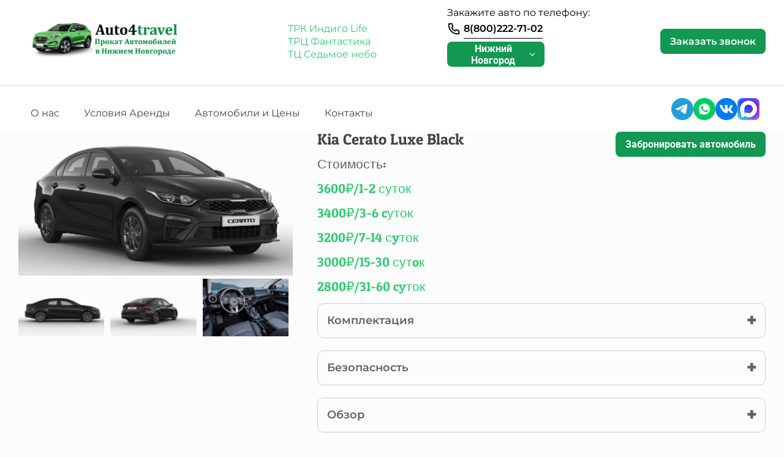

--- FILE ---
content_type: text/html; charset=UTF-8
request_url: https://nn.auto4travel.com/kia-cerato-luxe-black/
body_size: 56104
content:
<!DOCTYPE html>
<html class="no-js" lang="ru-RU" itemscope itemtype="https://schema.org/WebPage"> <head><meta http-equiv="Content-Type" content="text/html;charset=UTF-8"><script>document.seraph_accel_usbpb=document.createElement;seraph_accel_izrbpb={add:function(b,a=10){void 0===this.a[a]&&(this.a[a]=[]);this.a[a].push(b)},a:{}}</script><script id="seraph-accel-freshParts">(function(b,l,h){function g(){e&&(["4733cf8e625a089e17443f7e604d4099"].forEach(function(a){a='[data-lzl-fr="'+a+'"]';var c=b.querySelectorAll(a+".lzl-fr-ing");a=e.querySelectorAll(a+":not(.lzl-fr-ed)");for(var d=0;d<c.length;d++)d<a.length&&(c[d].innerHTML=a[d].innerHTML,a[d].classList.add("lzl-fr-ed")),c[d].classList.remove("lzl-fr-ing")}),e.querySelectorAll("[data-lzl-fr]:not(.lzl-fr-ed)").length||(b.removeEventListener("seraph_accel_lzlNosLoaded",g,{capture:!0,passive:!0}),e=void 0))}var f=new l.XMLHttpRequest,
k=function(){},e;seraph_accel_izrbpb.add(function(a){if(f)return k=a,!0},5);b.addEventListener("seraph_accel_lzlNosLoaded",g,{capture:!0,passive:!0});f.open("GET","?seraph_accel_gf=%7Btm%7D".replace("%7Btm%7D",""+Date.now()),!0);f.setRequestHeader("Accept","text/html");f.onload=function(){function a(c=!0){c&&b.removeEventListener(h,a);g();f=void 0;c=b.createEvent("Events");c.initEvent("seraph_accel_freshPartsDone",!0,!1);b.dispatchEvent(c);k()}e=b.implementation.createHTMLDocument("");200==this.status&&(e.documentElement.innerHTML=
this.responseText);"loading"!=b.readyState?a(!1):b.addEventListener(h,a,!1)};f.send()})(document,window,"DOMContentLoaded")</script> <meta name="viewport" content="width=device-width, initial-scale=1, maximum-scale=1"> <meta name="yandex-verification" content="dabda75580bdac54"> <script type="o/js-lzl">
  (function(i,s,o,g,r,a,m){i['GoogleAnalyticsObject']=r;i[r]=i[r]||function(){
  (i[r].q=i[r].q||[]).push(arguments)},i[r].l=1*new Date();a=s.createElement(o),
  m=s.getElementsByTagName(o)[0];a.async=1;a.src=g;m.parentNode.insertBefore(a,m)
  })(window,document,'script','https://www.google-analytics.com/analytics.js','ga');

  ga('create', 'UA-105314319-1', 'auto');
  ga('send', 'pageview');

</script> <script type="o/js-lzl">
   (function(m,e,t,r,i,k,a){m[i]=m[i]||function(){(m[i].a=m[i].a||[]).push(arguments)};
   m[i].l=1*new Date();
   for (var j = 0; j < document.scripts.length; j++) {if (document.scripts[j].src === r) { return; }}
   k=e.createElement(t),a=e.getElementsByTagName(t)[0],k.async=1,k.src=r,a.parentNode.insertBefore(k,a)})
   (window, document, "script", "https://mc.yandex.ru/metrika/tag.js", "ym");

   ym(97255716, "init", {
        clickmap:true,
        trackLinks:true,
        accurateTrackBounce:true,
        webvisor:true
   });
</script> <noscript><div><img src="https://mc.yandex.ru/watch/97255716" style="position:absolute; left:-9999px;" alt="Kia Cerato Luxe Black - Аренда автомобилей в Нижнем Новгороде" title="Kia Cerato Luxe Black"></div></noscript> <link rel="shortcut icon" href="https://nn.auto4travel.com/wp-content/uploads/sites/3/2017/01/auto-fav.png"> <link rel="preconnect" href="https://fonts.googleapis.com"> <link rel="preconnect" href="https://fonts.gstatic.com" crossorigin>  <script src="https://yastatic.net/jquery/3.3.1/jquery.min.js" type="o/js-lzl"></script>   <script src="/wp-content/themes/betheme-child/js/main.js" type="o/js-lzl"></script> <script id="mfn-dnmc-config-js" type="o/js-lzl">
//<![CDATA[
window.mfn_ajax = "https://nn.auto4travel.com/wp-admin/admin-ajax.php";
window.mfn = {mobile_init:1240,nicescroll:40,parallax:"translate3d",responsive:1,retina_js:0};
window.mfn_prettyphoto = {disable:false,disableMobile:false,title:false,style:"pp_default",width:0,height:0};
window.mfn_sliders = {blog:0,clients:0,offer:0,portfolio:0,shop:0,slider:0,testimonials:0};
//]]>
</script> <meta name="robots" content="index, follow, max-image-preview:large, max-snippet:-1, max-video-preview:-1"> <title>Аренда Kia Cerato Luxe Black в Нижнем Новгороде Auto4travel</title> <meta name="description" content="Арендовать Kia Cerato Luxe Black в Нижнем Новгороде без водителя. Auto4travel - это выгодные цены на аренду авто, новые машины и отличный сервис. Бронируйте авто прямо сейчас."> <link rel="canonical" href="https://nn.auto4travel.com/kia-cerato-luxe-black/"> <meta property="og:locale" content="ru_RU"> <meta property="og:type" content="article"> <meta property="og:title" content="Аренда Kia Cerato Luxe Black в Нижнем Новгороде Auto4travel"> <meta property="og:description" content="Арендовать Kia Cerato Luxe Black в Нижнем Новгороде без водителя. Auto4travel - это выгодные цены на аренду авто, новые машины и отличный сервис. Бронируйте авто прямо сейчас."> <meta property="og:url" content="https://nn.auto4travel.com/kia-cerato-luxe-black/"> <meta property="og:site_name" content="Аренда автомобилей в Нижнем Новгороде"> <meta property="article:modified_time" content="2025-10-14T15:34:21+00:00"> <meta name="twitter:card" content="summary_large_image"> <script type="application/ld+json" class="yoast-schema-graph">{"@context":"https://schema.org","@graph":[{"@type":"WebPage","@id":"https://nn.auto4travel.com/kia-cerato-luxe-black/","url":"https://nn.auto4travel.com/kia-cerato-luxe-black/","name":"Аренда Kia Cerato Luxe Black в Нижнем Новгороде Auto4travel","isPartOf":{"@id":"https://nn.auto4travel.com/#website"},"datePublished":"2021-06-01T09:44:30+00:00","dateModified":"2025-10-14T15:34:21+00:00","description":"Арендовать Kia Cerato Luxe Black в Нижнем Новгороде без водителя. Auto4travel - это выгодные цены на аренду авто, новые машины и отличный сервис. Бронируйте авто прямо сейчас.","breadcrumb":{"@id":"https://nn.auto4travel.com/kia-cerato-luxe-black/#breadcrumb"},"inLanguage":"ru-RU","potentialAction":[{"@type":"ReadAction","target":["https://nn.auto4travel.com/kia-cerato-luxe-black/"]}]},{"@type":"BreadcrumbList","@id":"https://nn.auto4travel.com/kia-cerato-luxe-black/#breadcrumb","itemListElement":[{"@type":"ListItem","position":1,"name":"Главная страница","item":"https://nn.auto4travel.com/"},{"@type":"ListItem","position":2,"name":"Kia Cerato Luxe Black"}]},{"@type":"WebSite","@id":"https://nn.auto4travel.com/#website","url":"https://nn.auto4travel.com/","name":"Аренда автомобилей в Нижнем Новгороде","description":"Прокат машин в г. Нижний Новгород","potentialAction":[{"@type":"SearchAction","target":{"@type":"EntryPoint","urlTemplate":"https://nn.auto4travel.com/?s={search_term_string}"},"query-input":{"@type":"PropertyValueSpecification","valueRequired":true,"valueName":"search_term_string"}}],"inLanguage":"ru-RU"}]}</script> <link rel="dns-prefetch" href="//fonts.googleapis.com"> <link rel="alternate" type="application/rss+xml" title="Аренда автомобилей в Нижнем Новгороде » Лента" href="https://nn.auto4travel.com/feed/"> <link rel="alternate" type="application/rss+xml" title="Аренда автомобилей в Нижнем Новгороде » Лента комментариев" href="https://nn.auto4travel.com/comments/feed/"> <link rel="alternate" title="oEmbed (JSON)" type="application/json+oembed" href="https://nn.auto4travel.com/wp-json/oembed/1.0/embed?url=https%3A%2F%2Fnn.auto4travel.com%2Fkia-cerato-luxe-black%2F"> <link rel="alternate" title="oEmbed (XML)" type="text/xml+oembed" href="https://nn.auto4travel.com/wp-json/oembed/1.0/embed?url=https%3A%2F%2Fnn.auto4travel.com%2Fkia-cerato-luxe-black%2F&amp;format=xml">                        <script src="https://nn.auto4travel.com/wp-includes/js/jquery/jquery.min.js?ver=3.7.1" id="jquery-core-js" type="o/js-lzl"></script> <script src="https://nn.auto4travel.com/wp-includes/js/jquery/jquery-migrate.min.js?ver=3.4.1" id="jquery-migrate-js" type="o/js-lzl"></script> <link rel="https://api.w.org/" href="https://nn.auto4travel.com/wp-json/"><link rel="alternate" title="JSON" type="application/json" href="https://nn.auto4travel.com/wp-json/wp/v2/pages/512"><link rel="EditURI" type="application/rsd+xml" title="RSD" href="https://nn.auto4travel.com/xmlrpc.php?rsd"> <meta name="generator" content="WordPress 6.9"> <link rel="shortlink" href="https://nn.auto4travel.com/?p=512"> <script type="o/js-lzl">window._ab_id_=155773</script> <script src="https://cdn.botfaqtor.ru/one.js" type="o/js-lzl"></script>   <link rel="icon" href="https://nn.auto4travel.com/wp-content/uploads/sites/3/2023/09/cropped-instagramm-nn-2-32x32.jpg" sizes="32x32"> <link rel="icon" href="https://nn.auto4travel.com/wp-content/uploads/sites/3/2023/09/cropped-instagramm-nn-2-192x192.jpg" sizes="192x192"> <link rel="apple-touch-icon" href="https://nn.auto4travel.com/wp-content/uploads/sites/3/2023/09/cropped-instagramm-nn-2-180x180.jpg"> <meta name="msapplication-TileImage" content="https://nn.auto4travel.com/wp-content/uploads/sites/3/2023/09/cropped-instagramm-nn-2-270x270.jpg"> <meta name="yandex-verification" content="28c4905121902416">   <noscript><style>.lzl{display:none!important;}</style></noscript><style>img.lzl,img.lzl-ing{opacity:0.01;}img.lzl-ed{transition:opacity .25s ease-in-out;}</style><style>@font-face{font-family:"Montserrat";font-style:normal;font-weight:400;src:url("https://fonts.gstatic.com/s/montserrat/v31/JTUSjIg1_i6t8kCHKm459WRhyzbi.woff2") format("woff2");unicode-range:U+0460-052F,U+1C80-1C8A,U+20B4,U+2DE0-2DFF,U+A640-A69F,U+FE2E-FE2F;font-display:swap}@font-face{font-family:"Montserrat";font-style:normal;font-weight:400;src:url("https://fonts.gstatic.com/s/montserrat/v31/JTUSjIg1_i6t8kCHKm459W1hyzbi.woff2") format("woff2");unicode-range:U+0301,U+0400-045F,U+0490-0491,U+04B0-04B1,U+2116;font-display:swap}@font-face{font-family:"Montserrat";font-style:normal;font-weight:400;src:url("https://fonts.gstatic.com/s/montserrat/v31/JTUSjIg1_i6t8kCHKm459WZhyzbi.woff2") format("woff2");unicode-range:U+0102-0103,U+0110-0111,U+0128-0129,U+0168-0169,U+01A0-01A1,U+01AF-01B0,U+0300-0301,U+0303-0304,U+0308-0309,U+0323,U+0329,U+1EA0-1EF9,U+20AB;font-display:swap}@font-face{font-family:"Montserrat";font-style:normal;font-weight:400;src:url("https://fonts.gstatic.com/s/montserrat/v31/JTUSjIg1_i6t8kCHKm459Wdhyzbi.woff2") format("woff2");unicode-range:U+0100-02BA,U+02BD-02C5,U+02C7-02CC,U+02CE-02D7,U+02DD-02FF,U+0304,U+0308,U+0329,U+1D00-1DBF,U+1E00-1E9F,U+1EF2-1EFF,U+2020,U+20A0-20AB,U+20AD-20C0,U+2113,U+2C60-2C7F,U+A720-A7FF;font-display:swap}@font-face{font-family:"Montserrat";font-style:normal;font-weight:400;src:url("https://fonts.gstatic.com/s/montserrat/v31/JTUSjIg1_i6t8kCHKm459Wlhyw.woff2") format("woff2");unicode-range:U+0000-00FF,U+0131,U+0152-0153,U+02BB-02BC,U+02C6,U+02DA,U+02DC,U+0304,U+0308,U+0329,U+2000-206F,U+20AC,U+2122,U+2191,U+2193,U+2212,U+2215,U+FEFF,U+FFFD;font-display:swap}@font-face{font-family:"Montserrat";font-style:normal;font-weight:600;src:url("https://fonts.gstatic.com/s/montserrat/v31/JTUSjIg1_i6t8kCHKm459WRhyzbi.woff2") format("woff2");unicode-range:U+0460-052F,U+1C80-1C8A,U+20B4,U+2DE0-2DFF,U+A640-A69F,U+FE2E-FE2F;font-display:swap}@font-face{font-family:"Montserrat";font-style:normal;font-weight:600;src:url("https://fonts.gstatic.com/s/montserrat/v31/JTUSjIg1_i6t8kCHKm459W1hyzbi.woff2") format("woff2");unicode-range:U+0301,U+0400-045F,U+0490-0491,U+04B0-04B1,U+2116;font-display:swap}@font-face{font-family:"Montserrat";font-style:normal;font-weight:600;src:url("https://fonts.gstatic.com/s/montserrat/v31/JTUSjIg1_i6t8kCHKm459WZhyzbi.woff2") format("woff2");unicode-range:U+0102-0103,U+0110-0111,U+0128-0129,U+0168-0169,U+01A0-01A1,U+01AF-01B0,U+0300-0301,U+0303-0304,U+0308-0309,U+0323,U+0329,U+1EA0-1EF9,U+20AB;font-display:swap}@font-face{font-family:"Montserrat";font-style:normal;font-weight:600;src:url("https://fonts.gstatic.com/s/montserrat/v31/JTUSjIg1_i6t8kCHKm459Wdhyzbi.woff2") format("woff2");unicode-range:U+0100-02BA,U+02BD-02C5,U+02C7-02CC,U+02CE-02D7,U+02DD-02FF,U+0304,U+0308,U+0329,U+1D00-1DBF,U+1E00-1E9F,U+1EF2-1EFF,U+2020,U+20A0-20AB,U+20AD-20C0,U+2113,U+2C60-2C7F,U+A720-A7FF;font-display:swap}@font-face{font-family:"Montserrat";font-style:normal;font-weight:600;src:url("https://fonts.gstatic.com/s/montserrat/v31/JTUSjIg1_i6t8kCHKm459Wlhyw.woff2") format("woff2");unicode-range:U+0000-00FF,U+0131,U+0152-0153,U+02BB-02BC,U+02C6,U+02DA,U+02DC,U+0304,U+0308,U+0329,U+2000-206F,U+20AC,U+2122,U+2191,U+2193,U+2212,U+2215,U+FEFF,U+FFFD;font-display:swap}@font-face{font-family:"Rubik";font-style:normal;font-weight:400;src:url("https://fonts.gstatic.com/s/rubik/v31/iJWZBXyIfDnIV5PNhY1KTN7Z-Yh-B4iFUkU1Z4Y.woff2") format("woff2");unicode-range:U+0600-06FF,U+0750-077F,U+0870-088E,U+0890-0891,U+0897-08E1,U+08E3-08FF,U+200C-200E,U+2010-2011,U+204F,U+2E41,U+FB50-FDFF,U+FE70-FE74,U+FE76-FEFC,U+102E0-102FB,U+10E60-10E7E,U+10EC2-10EC4,U+10EFC-10EFF,U+1EE00-1EE03,U+1EE05-1EE1F,U+1EE21-1EE22,U+1EE24,U+1EE27,U+1EE29-1EE32,U+1EE34-1EE37,U+1EE39,U+1EE3B,U+1EE42,U+1EE47,U+1EE49,U+1EE4B,U+1EE4D-1EE4F,U+1EE51-1EE52,U+1EE54,U+1EE57,U+1EE59,U+1EE5B,U+1EE5D,U+1EE5F,U+1EE61-1EE62,U+1EE64,U+1EE67-1EE6A,U+1EE6C-1EE72,U+1EE74-1EE77,U+1EE79-1EE7C,U+1EE7E,U+1EE80-1EE89,U+1EE8B-1EE9B,U+1EEA1-1EEA3,U+1EEA5-1EEA9,U+1EEAB-1EEBB,U+1EEF0-1EEF1;font-display:swap}@font-face{font-family:"Rubik";font-style:normal;font-weight:400;src:url("https://fonts.gstatic.com/s/rubik/v31/iJWZBXyIfDnIV5PNhY1KTN7Z-Yh-B4iFWkU1Z4Y.woff2") format("woff2");unicode-range:U+0460-052F,U+1C80-1C8A,U+20B4,U+2DE0-2DFF,U+A640-A69F,U+FE2E-FE2F;font-display:swap}@font-face{font-family:"Rubik";font-style:normal;font-weight:400;src:url("https://fonts.gstatic.com/s/rubik/v31/iJWZBXyIfDnIV5PNhY1KTN7Z-Yh-B4iFU0U1Z4Y.woff2") format("woff2");unicode-range:U+0301,U+0400-045F,U+0490-0491,U+04B0-04B1,U+2116;font-display:swap}@font-face{font-family:"Rubik";font-style:normal;font-weight:400;src:url("https://fonts.gstatic.com/s/rubik/v31/iJWZBXyIfDnIV5PNhY1KTN7Z-Yh-B4iFVUU1Z4Y.woff2") format("woff2");unicode-range:U+0307-0308,U+0590-05FF,U+200C-2010,U+20AA,U+25CC,U+FB1D-FB4F;font-display:swap}@font-face{font-family:"Rubik";font-style:normal;font-weight:400;src:url("https://fonts.gstatic.com/s/rubik/v31/iJWZBXyIfDnIV5PNhY1KTN7Z-Yh-B4iFWUU1Z4Y.woff2") format("woff2");unicode-range:U+0100-02BA,U+02BD-02C5,U+02C7-02CC,U+02CE-02D7,U+02DD-02FF,U+0304,U+0308,U+0329,U+1D00-1DBF,U+1E00-1E9F,U+1EF2-1EFF,U+2020,U+20A0-20AB,U+20AD-20C0,U+2113,U+2C60-2C7F,U+A720-A7FF;font-display:swap}@font-face{font-family:"Rubik";font-style:normal;font-weight:400;src:url("https://fonts.gstatic.com/s/rubik/v31/iJWZBXyIfDnIV5PNhY1KTN7Z-Yh-B4iFV0U1.woff2") format("woff2");unicode-range:U+0000-00FF,U+0131,U+0152-0153,U+02BB-02BC,U+02C6,U+02DA,U+02DC,U+0304,U+0308,U+0329,U+2000-206F,U+20AC,U+2122,U+2191,U+2193,U+2212,U+2215,U+FEFF,U+FFFD;font-display:swap}</style><link href="data:text/css," rel="stylesheet/lzl-nc"><noscript lzl=""><link href="data:text/css," rel="stylesheet"></noscript><style>button::-moz-focus-inner{padding:0;border:0}</style><link rel="stylesheet/lzl-nc" href="/wp-content/cache/seraphinite-accelerator/s/1_3/d/css/b150bf43f8a55d438241f06b36cc75d6.1448.css"><noscript lzl=""><link rel="stylesheet" href="/wp-content/cache/seraphinite-accelerator/s/1_3/d/css/b150bf43f8a55d438241f06b36cc75d6.1448.css"></noscript><style>.center{text-align:center}.wpcf7-form-control-wrap{margin-top:10px}.popup_form{display:none;width:300px;padding:20px;position:fixed;top:50%;left:50%;margin-left:-175px;margin-top:-150px;border-radius:10px;z-index:9;background:#fff;color:#000}.popup_form .title{text-align:center;margin-bottom:15px;font-size:18px}.fonka{z-index:8;position:fixed;background:rgba(0,0,0,.3);width:100%;height:100%;top:0;left:0;display:none}.form_wrapper{position:relative}.closerka{position:absolute;right:-30px;top:-30px;width:30px;height:30px;display:flex;align-items:center;justify-content:center;border-radius:50%;background:#e1306c;color:#fff;cursor:pointer}.h4{font-family:"Patua One",Arial,Tahoma,sans-serif;font-size:21px;line-height:25px;font-weight:300;letter-spacing:0;margin-bottom:15px}.flex{display:flex}.jc-sb{justify-content:space-between}.al-t{align-items:flex-start}.single_prem{border:1px solid #ccc;margin-bottom:20px;border-radius:10px;display:flex;flex-flow:column;padding:15px;justify-content:space-between}.single_prem .title{display:flex;justify-content:space-between;cursor:pointer;font-size:18px;font-weight:700;line-height:25px;letter-spacing:0;width:100%}.single_prem .text{display:none;padding-top:10px}.single_prem .title .close-button{transform:rotate(45deg);transition:all .3s;z-index:-10}.accordion{margin-bottom:50px;font-family:"Montserrat",sans-serif}.dops{padding-top:20px;padding-bottom:20px;background-color:#f4fa58;text-align:center;font-family:"Montserrat",sans-serif}.dops .h4{font-size:32px;font-family:"Montserrat",sans-serif;margin-bottom:40px}.dps{display:flex}.dps>div{width:33%;font-size:18px}.single_dop>div{margin-bottom:10px}.single_dop .name,.single_dop .price{font-weight:700}.button_order{transition:all .5s}.button_order:hover{text-decoration:none;color:#fff;background:#0c6236}.popup-gallery{margin-right:20px;display:flex;flex-flow:wrap}.hidden_mobile{display:none;max-width:30%;margin-bottom:10px;margin-right:10px}form .wpcf7-submit.wpcf7-form-control{display:flex;border-radius:8px!important;font-size:16px;background:#129853;color:#fff;padding:10px 16px;justify-content:center;font-weight:600;align-items:center;gap:8px;flex-shrink:0}form .wpcf7-submit.wpcf7-form-control:hover{text-decoration:none;color:#fff;background:#0c6236}.popup_form form .themecolor .wpcf7-checkbox{display:flex;flex-flow:column;gap:10px}.popup_form .column.one-second{width:100%}.popup_form .column.one-second p{margin-bottom:0}.image img{max-width:100%;height:auto}#Wrapper #next_video{margin-top:-10px}.popup_form.form_car{overflow:visible!important}.city-selector{position:relative;display:inline-block;font-family:Arial,sans-serif;transition:1s all}.city-selector label{margin-right:10px;font-size:16px;font-weight:700}.dropdown{position:relative;display:inline-block}.city-selector .dropbtn{background-color:#129853;border-radius:8px;color:white;padding:10px 16px;font-size:16px;border:none;cursor:pointer;display:flex;align-items:center;gap:10px;margin-right:0;height:41px;font-weight:700;width:159.24px}.city-selector:hover svg{transform:rotate(180deg);transition:.3s all}.dropdown-content{display:none;position:absolute;background-color:#f9f9f9;min-width:160px;box-shadow:0 8px 16px rgba(0,0,0,.2);z-index:1;border-radius:4px}.dropdown-content a{color:black;padding:12px 16px;text-decoration:none;display:block;font-size:16px}.dropdown-content a:hover{cursor:pointer}.dropdown:hover .dropdown-content{display:block}.dropdown:hover .dropbtn{background-color:#0056b3}.dropdown-content .active{font-weight:700;color:#129853}@media screen and (max-width:1240px){.flex-c-mob{margin-right:30px;display:flex;justify-content:space-between}}@media screen and (max-width:1024px){.flex-mobile-column{flex-flow:column;margin-top:20px}.top-car-part{order:2}.button_order{order:1;margin-bottom:10px}.dops .h4{font-size:20px}.dps{flex-flow:column}.dps>div{width:100%;margin-bottom:10px}}@media screen and (max-width:768px){body{padding-top:170px!important}#Content{padding-top:0!important}.flex-c-mob{margin-right:0}}</style><link rel="stylesheet/lzl-nc" href="/wp-content/cache/seraphinite-accelerator/s/1_3/d/css/a6669c317d492a349f3b084b51691ff3.1a94.css"><noscript lzl=""><link rel="stylesheet" href="/wp-content/cache/seraphinite-accelerator/s/1_3/d/css/a6669c317d492a349f3b084b51691ff3.1a94.css"></noscript><style id="wp-img-auto-sizes-contain-inline-css">img:is([sizes=auto i],[sizes^="auto," i]){contain-intrinsic-size:3000px 1500px}</style><style id="wp-block-library-inline-css">:root{--wp-block-synced-color:#7a00df;--wp-block-synced-color--rgb:122,0,223;--wp-bound-block-color:var(--wp-block-synced-color);--wp-editor-canvas-background:#ddd;--wp-admin-theme-color:#007cba;--wp-admin-theme-color--rgb:0,124,186;--wp-admin-theme-color-darker-10:#006ba1;--wp-admin-theme-color-darker-10--rgb:0,107,160.5;--wp-admin-theme-color-darker-20:#005a87;--wp-admin-theme-color-darker-20--rgb:0,90,135;--wp-admin-border-width-focus:2px}@media (min-resolution:192dpi){:root{--wp-admin-border-width-focus:1.5px}}:root{--wp--preset--font-size--normal:16px;--wp--preset--font-size--huge:42px}#end-resizable-editor-section{display:none}html :where([style*=border-top-color]){border-top-style:solid}html :where([style*=border-right-color]){border-right-style:solid}html :where([style*=border-bottom-color]){border-bottom-style:solid}html :where([style*=border-left-color]){border-left-style:solid}html :where([style*=border-width]){border-style:solid}html :where([style*=border-top-width]){border-top-style:solid}html :where([style*=border-right-width]){border-right-style:solid}html :where([style*=border-bottom-width]){border-bottom-style:solid}html :where([style*=border-left-width]){border-left-style:solid}html :where(img[class*=wp-image-]){height:auto;max-width:100%}</style><link id="wp-block-library-inline-css-nonCrit" rel="stylesheet/lzl-nc" href="/wp-content/cache/seraphinite-accelerator/s/1_3/d/css/51bd3fe1d2410095b56647966cc64998.8b4.css"><noscript lzl=""><link rel="stylesheet" href="/wp-content/cache/seraphinite-accelerator/s/1_3/d/css/51bd3fe1d2410095b56647966cc64998.8b4.css"></noscript><style id="global-styles-inline-css">:root{--wp--preset--aspect-ratio--square:1;--wp--preset--aspect-ratio--4-3:4/3;--wp--preset--aspect-ratio--3-4:3/4;--wp--preset--aspect-ratio--3-2:3/2;--wp--preset--aspect-ratio--2-3:2/3;--wp--preset--aspect-ratio--16-9:16/9;--wp--preset--aspect-ratio--9-16:9/16;--wp--preset--color--black:#000;--wp--preset--color--cyan-bluish-gray:#abb8c3;--wp--preset--color--white:#fff;--wp--preset--color--pale-pink:#f78da7;--wp--preset--color--vivid-red:#cf2e2e;--wp--preset--color--luminous-vivid-orange:#ff6900;--wp--preset--color--luminous-vivid-amber:#fcb900;--wp--preset--color--light-green-cyan:#7bdcb5;--wp--preset--color--vivid-green-cyan:#00d084;--wp--preset--color--pale-cyan-blue:#8ed1fc;--wp--preset--color--vivid-cyan-blue:#0693e3;--wp--preset--color--vivid-purple:#9b51e0;--wp--preset--gradient--vivid-cyan-blue-to-vivid-purple:linear-gradient(135deg,#0693e3 0%,#9b51e0 100%);--wp--preset--gradient--light-green-cyan-to-vivid-green-cyan:linear-gradient(135deg,#7adcb4 0%,#00d082 100%);--wp--preset--gradient--luminous-vivid-amber-to-luminous-vivid-orange:linear-gradient(135deg,#fcb900 0%,#ff6900 100%);--wp--preset--gradient--luminous-vivid-orange-to-vivid-red:linear-gradient(135deg,#ff6900 0%,#cf2e2e 100%);--wp--preset--gradient--very-light-gray-to-cyan-bluish-gray:linear-gradient(135deg,#eee 0%,#a9b8c3 100%);--wp--preset--gradient--cool-to-warm-spectrum:linear-gradient(135deg,#4aeadc 0%,#9778d1 20%,#cf2aba 40%,#ee2c82 60%,#fb6962 80%,#fef84c 100%);--wp--preset--gradient--blush-light-purple:linear-gradient(135deg,#ffceec 0%,#9896f0 100%);--wp--preset--gradient--blush-bordeaux:linear-gradient(135deg,#fecda5 0%,#fe2d2d 50%,#6b003e 100%);--wp--preset--gradient--luminous-dusk:linear-gradient(135deg,#ffcb70 0%,#c751c0 50%,#4158d0 100%);--wp--preset--gradient--pale-ocean:linear-gradient(135deg,#fff5cb 0%,#b6e3d4 50%,#33a7b5 100%);--wp--preset--gradient--electric-grass:linear-gradient(135deg,#caf880 0%,#71ce7e 100%);--wp--preset--gradient--midnight:linear-gradient(135deg,#020381 0%,#2874fc 100%);--wp--preset--font-size--small:13px;--wp--preset--font-size--medium:20px;--wp--preset--font-size--large:36px;--wp--preset--font-size--x-large:42px;--wp--preset--spacing--20:.44rem;--wp--preset--spacing--30:.67rem;--wp--preset--spacing--40:1rem;--wp--preset--spacing--50:1.5rem;--wp--preset--spacing--60:2.25rem;--wp--preset--spacing--70:3.38rem;--wp--preset--spacing--80:5.06rem;--wp--preset--shadow--natural:6px 6px 9px rgba(0,0,0,.2);--wp--preset--shadow--deep:12px 12px 50px rgba(0,0,0,.4);--wp--preset--shadow--sharp:6px 6px 0px rgba(0,0,0,.2);--wp--preset--shadow--outlined:6px 6px 0px -3px #fff,6px 6px #000;--wp--preset--shadow--crisp:6px 6px 0px #000}</style><link id="global-styles-inline-css-nonCrit" rel="stylesheet/lzl-nc" href="/wp-content/cache/seraphinite-accelerator/s/1_3/d/css/d4834c20e59add359487bef239b73c43.15fa.css"><noscript lzl=""><link rel="stylesheet" href="/wp-content/cache/seraphinite-accelerator/s/1_3/d/css/d4834c20e59add359487bef239b73c43.15fa.css"></noscript><style id="classic-theme-styles-inline-css"></style><link id="classic-theme-styles-inline-css-nonCrit" rel="stylesheet/lzl-nc" href="/wp-content/cache/seraphinite-accelerator/s/1_3/d/css/20b431ab6ecd62bdb35135b32eb9456a.100.css"><noscript lzl=""><link rel="stylesheet" href="/wp-content/cache/seraphinite-accelerator/s/1_3/d/css/20b431ab6ecd62bdb35135b32eb9456a.100.css"></noscript><style id="contact-form-7-css-crit" media="all">.wpcf7 .screen-reader-response{position:absolute;overflow:hidden;clip:rect(1px,1px,1px,1px);clip-path:inset(50%);height:1px;width:1px;margin:-1px;padding:0;border:0;word-wrap:normal!important}.wpcf7 .hidden-fields-container{display:none}.wpcf7 form .wpcf7-response-output{margin:2em .5em 1em;padding:.2em 1em;border:2px solid #00a0d2}.wpcf7 form.init .wpcf7-response-output,.wpcf7 form.resetting .wpcf7-response-output,.wpcf7 form.submitting .wpcf7-response-output{display:none}.wpcf7-form-control-wrap{position:relative}.wpcf7-list-item{display:inline-block;margin:0 0 0 1em}.wpcf7-list-item-label::before,.wpcf7-list-item-label::after{content:" "}@keyframes spin{from{transform:rotate(0deg)}to{transform:rotate(360deg)}}@keyframes blink{from{opacity:0}50%{opacity:1}to{opacity:0}}.wpcf7 [inert]{opacity:.5}.wpcf7 input[type=file]{cursor:pointer}.wpcf7 input[type=file]:disabled{cursor:default}.wpcf7 .wpcf7-submit:disabled{cursor:not-allowed}.wpcf7 input[type=url],.wpcf7 input[type=email],.wpcf7 input[type=tel]{direction:ltr}</style><link rel="stylesheet/lzl-nc" id="contact-form-7-css" href="https://nn.auto4travel.com/wp-content/cache/seraphinite-accelerator/s/1_3/d/css/46f9fc31ea8b4e218ded835422aa0d72.55e.css" media="all"><noscript lzl=""><link rel="stylesheet" href="https://nn.auto4travel.com/wp-content/cache/seraphinite-accelerator/s/1_3/d/css/46f9fc31ea8b4e218ded835422aa0d72.55e.css" media="all"></noscript><style id="mfn-base-css-crit" media="all">html,body,div,span,applet,object,iframe,h1,h2,h3,h4,h5,h6,p,blockquote,pre,a,abbr,acronym,address,big,cite,code,del,dfn,em,img,ins,kbd,q,s,samp,small,strike,strong,tt,var,b,u,i,center,ol,ul,li,fieldset,form,label,legend,table,caption,tbody,tfoot,thead,tr,th,td,article,aside,canvas,details,embed,figure,figcaption,footer,header,hgroup,menu,nav,output,ruby,section,summary,time,mark,audio,video{margin:0;padding:0;border:0;font-size:100%;font:inherit;vertical-align:baseline}article,aside,details,figcaption,figure,footer,header,hgroup,menu,nav,section{display:block}body{line-height:1}ol,ul{list-style:none}html{height:100%}body{-webkit-font-smoothing:antialiased;-webkit-text-size-adjust:100%}h1,h2,h3,h4,h5,h6{margin-bottom:15px}p{margin:0 0 15px}em,i{font-style:italic}b,strong,dt{font-weight:700}a,a:visited,a:focus{text-decoration:none;outline:0}a:hover{text-decoration:underline}p a,p a:visited{line-height:inherit}img.scale-with-grid,#Content img{max-width:100%;height:auto}a.button,a.tp-button,button,input[type=submit],input[type=reset],input[type=button]{display:inline-block;padding:11px 20px;margin-bottom:15px;cursor:pointer;margin-right:7px;border:0;-webkit-border-radius:5px;border-radius:5px;position:relative;overflow:hidden;-webkit-box-shadow:inset 0 0 0 1px rgba(0,0,0,.03);box-shadow:inset 0 0 0 1px rgba(0,0,0,.03);background-image:url("[data-uri]");background-repeat:repeat-x}@media only screen and (min-width:768px){a.button:after,a.tp-button:after,button:after,input[type=submit]:after,input[type=reset]:after,input[type=button]:after{content:"";position:absolute;left:0;top:0;height:100%;width:0;z-index:1;-webkit-transition:all .3s;-moz-transition:all .3s;transition:all .3s;background:rgba(0,0,0,.05)}a.button:hover:after,a.tp-button:hover:after,button:hover:after,input[type=submit]:hover:after,input[type=reset]:hover:after,input[type=button]:hover:after{width:100%}}.button-flat a.button:not(.action_button),.button-flat:not(.header-plain) a.button.action_button,.button-flat a.tp-button,.button-flat button,.button-flat input[type=submit],.button-flat input[type=reset],.button-flat input[type=button]{background-image:none;border-width:0;border-style:solid;-webkit-border-radius:0;border-radius:0;-webkit-box-shadow:inset 0 0 0 0;box-shadow:inset 0 0 0 0;-webkit-appearance:none}button::-moz-focus-inner,input::-moz-focus-inner{border:0;padding:0}@media only screen and (min-width:768px){.button-flat a.button:after,.button-flat a.tp-button:after,.button-flat button:after,.button-flat input[type=submit]:after,.button-flat input[type=reset]:after,.button-flat input[type=button]:after{content:"";position:absolute;left:0;top:0;height:100%;width:100%;z-index:1;-webkit-transition:all .3s;-moz-transition:all .3s;transition:all .3s;background:rgba(0,0,0,.07);filter:alpha(opacity=0);opacity:0}.button-flat a.button:hover:after,.button-flat a.tp-button:hover:after,.button-flat button:hover:after,.button-flat input[type=submit]:hover:after,.button-flat input[type=reset]:hover:after,.button-flat input[type=button]:hover:after{width:100%;filter:alpha(opacity=1);opacity:1}}@font-face{font-family:"mfn-icons";src:url("/wp-content/themes/betheme/css/../fonts/mfn-icons.eot?23391439");src:url("/wp-content/themes/betheme/css/../fonts/mfn-icons.eot?23391439#iefix") format("embedded-opentype"),url("/wp-content/themes/betheme/css/../fonts/mfn-icons.woff?23391439") format("woff"),url("/wp-content/themes/betheme/css/../fonts/mfn-icons.ttf?23391439") format("truetype"),url("/wp-content/themes/betheme/css/../fonts/mfn-icons.svg?23391439#mfn-icons") format("svg");font-weight:400;font-style:normal;font-display:swap}[class^=icon-]:before,[class*=" icon-"]:before{font-family:"mfn-icons";font-style:normal;font-weight:400;speak:none;display:inline-block;text-decoration:none!important;width:1em;margin-right:.2em;text-align:center;font-variant:normal;text-transform:none;line-height:1em;margin-left:.2em}.icon-menu-fine:before{content:""}#buddypress{margin-bottom:40px}#buddypress #whats-new-options{height:auto!important;overflow:visible!important}#buddypress #search-members-form>*{float:left}#buddypress div#item-header div#item-meta{font-size:100%}.wpcf7::after{clear:both;content:"";display:block}.wpcf7-form .column{margin-bottom:10px}span.wpcf7-form-control-wrap{width:100%;position:relative!important;display:inline-block;margin-bottom:3px}span.wpcf7-form-control-wrap .wpcf7-date,span.wpcf7-form-control-wrap .wpcf7-quiz,span.wpcf7-form-control-wrap .wpcf7-number,span.wpcf7-form-control-wrap .wpcf7-select,span.wpcf7-form-control-wrap .wpcf7-text,span.wpcf7-form-control-wrap .wpcf7-textarea{width:100%;-webkit-box-sizing:border-box;-moz-box-sizing:border-box;box-sizing:border-box;margin-bottom:0}.wpcf7-submit{margin-bottom:0!important}#popup_contact{position:fixed;right:20px;bottom:20px;z-index:9001}#popup_contact .wpcf7-form-control-wrap{display:inline-block;margin-right:0;width:100%}#edd_checkout_form_wrap label,#edd_checkout_form_wrap span.edd-description{font-size:100%}#edd_checkout_form_wrap input[type=text],#edd_checkout_form_wrap input[type=email],#edd_checkout_form_wrap input[type=password],#edd_checkout_form_wrap textarea{padding:10px}.edd-submit,#edd-purchase-button,input[type=submit].edd-submit{padding:11px 20px;font-size:100%;font-weight:400;border:inherit}#edd_checkout_form_wrap #edd-login-account-wrap,#edd_checkout_form_wrap #edd-new-account-wrap,#edd_checkout_form_wrap #edd_final_total_wrap,#edd_checkout_form_wrap #edd_show_discount,#edd_checkout_form_wrap .edd-cart-adjustment{background:#fafafa none repeat scroll 0 0;color:#444;padding:14px 20px}#tribe-bar-form input[type=text]{font-weight:400}#tribe-bar-form{background-image:url("[data-uri]")}body{min-width:960px}#Wrapper{max-width:1240px;margin:0 auto;overflow:hidden;-webkit-box-shadow:0px 0px 15px rgba(0,0,0,.06);box-shadow:0px 0px 15px rgba(0,0,0,.06)}.layout-boxed{padding:25px 0}.layout-full-width{padding:0}.layout-full-width #Wrapper{max-width:100%!important;width:100%!important;margin:0!important}#Content{width:100%;padding-top:80px}.section{position:relative}.section_wrapper,.container{max-width:1220px;margin:0 auto;position:relative}.section_wrapper:after,.container:after{clear:both;content:" ";display:block;height:0;visibility:hidden}.mcb-wrap{float:left;position:relative;z-index:1;-webkit-box-sizing:border-box;box-sizing:border-box}.column,.columns{float:left;margin:0 1% 40px}.two-fifth.mcb-wrap{width:40%}.three-fifth.mcb-wrap{width:60%}.one.mcb-wrap{width:100%}.one-fourth.column,.four.columns{width:23%}.one-second.column{width:48%}.one.column{width:98%}.column-margin-0px .column{margin-bottom:0!important}.column_attr.align_center{text-align:center}.container:after{content:" ";display:block;height:0;clear:both;visibility:hidden}.clearfix:before,.clearfix:after{content:" ";display:block;overflow:hidden;visibility:hidden;width:0;height:0}.clearfix:after{clear:both}.clearfix{zoom:1}</style><link rel="stylesheet/lzl-nc" id="mfn-base-css" href="https://nn.auto4travel.com/wp-content/cache/seraphinite-accelerator/s/1_3/d/css/88803b199aa271240f5eea27a071daf6.a4c9.css" media="all"><noscript lzl=""><link rel="stylesheet" href="https://nn.auto4travel.com/wp-content/cache/seraphinite-accelerator/s/1_3/d/css/88803b199aa271240f5eea27a071daf6.a4c9.css" media="all"></noscript><style id="mfn-layout-css-crit" media="all">#mfn-layer-slider{position:relative;z-index:28}.section[data-parallax="3d"]{overflow:hidden}.wrap[data-parallax="3d"]{overflow:hidden;position:relative}.wrap[data-parallax="3d"]>.mcb-wrap-inner,.wrap[data-parallax="3d"]>.column{position:relative}#mfn-rev-slider input{display:inline-block}#Sliding-top{position:absolute;left:0;top:0;width:100%;z-index:800}#Sliding-top:after{content:"";height:3px;width:100%;display:block;position:absolute;left:0;bottom:-3px;z-index:1;background:url("[data-uri]") repeat-x left top}.page-pager,.post-pager{margin-bottom:0!important}#Filters{margin-bottom:30px}body:not(.template-slider) #Header_wrapper{background-repeat:no-repeat;background-position:top center}#Header_wrapper{position:relative}#Header{position:relative}body:not(.template-slider) #Header{min-height:250px}body.minimalist-header:not(.template-slider) #Header{min-height:0;background-image:none!important}#Action_bar{position:absolute;left:0;top:0;width:100%;z-index:30;line-height:21px}#Action_bar .column{margin-bottom:0;overflow:hidden}#Action_bar .social{float:right;padding:20px 0}#Top_bar{position:absolute;left:0;top:61px;width:100%;z-index:30}#Top_bar .column{margin-bottom:0}#Top_bar .logo{float:left;margin:0 30px 0 20px}#Top_bar #logo{display:block;height:60px;line-height:60px;padding:15px 0}#Top_bar #logo:hover{text-decoration:none}#Top_bar #logo img{vertical-align:middle;max-height:100%}#Top_bar .menu_wrapper{float:left;z-index:201}#Top_bar a.responsive-menu-toggle{display:none;position:absolute;right:20px;top:50%;margin-top:-17px;width:34px;height:34px;text-align:center;border-radius:3px;z-index:200}#Top_bar a.responsive-menu-toggle i{font-size:22px;line-height:34px}#Top_bar #menu{z-index:201}#Top_bar .menu{z-index:202}#Top_bar .menu>li{margin:0;z-index:203;display:block;float:left}#Top_bar .menu>li:not(.mfn-megamenu-parent){position:relative}#Top_bar .menu>li>a{display:block;line-height:60px;padding:15px 0;position:relative}#Top_bar .menu>li>a:after{content:"";height:4px;width:100%;position:absolute;left:0;top:-4px;z-index:203;opacity:0;filter:alpha(opacity=0)}#Top_bar .menu>li>a span:not(.description){display:block;line-height:60px;padding:0 20px;white-space:nowrap;border-right-width:1px;border-style:solid}#Top_bar .menu>li:last-child>a span{border:0}#Top_bar .menu>li>a:hover{text-decoration:none}#Top_bar .menu>li>a,#Top_bar .menu>li>a:after,.menuo-arrows #Top_bar .menu>li.submenu>a>span:not(.description)::after{-webkit-transition:all .3s ease-in-out;-moz-transition:all .3s ease-in-out;-o-transition:all .3s ease-in-out;-ms-transition:all .3s ease-in-out;transition:all .3s ease-in-out}#Header #menu-secondary-menu{z-index:220}.header-classic #Top_bar{position:static;background-color:#fff}.header-classic #Action_bar{position:static;background-color:#2c2c2c}.header-classic #Action_bar .contact_details li,.header-classic #Action_bar .social,.header-classic #Action_bar .social-menu{padding:12px 0}#Overlay{position:fixed;top:0;left:0;width:100%;height:100%;z-index:9910;background:rgba(41,145,214,.95);display:none}#overlay-menu{position:absolute;width:700px;left:50%;margin-left:-350px;top:50%;margin-top:-150px}#overlay-menu ul li{text-align:center}#overlay-menu ul li a{color:#fff;font-size:34px;line-height:52px;letter-spacing:3px;text-decoration:none}#overlay-menu ul li a:hover{opacity:.8}#overlay-menu ul li a:before,#overlay-menu ul li a:after{display:inline-block;opacity:0;-webkit-transition:-webkit-transform .3s,opacity .2s;-moz-transition:-moz-transform .3s,opacity .2s;transition:transform .3s,opacity .2s}#overlay-menu ul li a:before{margin-right:20px;content:"[";-webkit-transform:translateX(20px);-moz-transform:translateX(20px);transform:translateX(20px)}#overlay-menu ul li a:after{margin-left:20px;content:"]";-webkit-transform:translateX(-20px);-moz-transform:translateX(-20px);transform:translateX(-20px)}#overlay-menu ul li a:hover:before,#overlay-menu ul li a:hover:after,#overlay-menu ul li a:hover:before,#overlay-menu ul li a:hover:after{opacity:1;-webkit-transform:translateX(0px);-moz-transform:translateX(0px);transform:translateX(0px)}#body_overlay{position:fixed;top:0;left:0;width:100%;height:120%;background:rgba(0,0,0,.6);z-index:9002;display:none}#Side_slide{display:block;position:fixed;top:0;right:-250px;width:250px;height:100%;overflow:auto;border-bottom-width:60px;border-bottom-style:solid;z-index:99999;z-index:100000}#Side_slide #menu{display:block!important;margin-bottom:20px;max-height:none!important}#Side_slide #menu ul{width:100%!important}#Side_slide #menu ul li{width:100%;position:relative;border-top:1px solid rgba(255,255,255,.03)}#Side_slide #menu>ul:last-child>li:last-child{border-bottom:1px solid rgba(255,255,255,.03)}#Side_slide #menu ul li a{display:block;padding:11px 5px 10px 20px;margin-right:50px;text-decoration:none;line-height:19px}#Side_slide .social{text-align:center;margin:0 20px 13px}#Side_slide{background-color:#191919;border-color:#191919}#Side_slide,#Side_slide .search-wrapper input.field,#Side_slide a:not(.button),#Side_slide #menu ul li.submenu .menu-toggle{color:#a6a6a6}#Side_slide a:not(.button):hover,#Side_slide a.active,#Side_slide #menu ul li.hover>.menu-toggle{color:#fff}#Side_slide #menu ul li.current-menu-item>a,#Side_slide #menu ul li.current_page_item>a,#Side_slide #menu ul li.current-menu-parent>a,#Side_slide #menu ul li.current-page-parent>a,#Side_slide #menu ul li.current-menu-ancestor>a,#Side_slide #menu ul li.current-page-ancestor>a,#Side_slide #menu ul li.current_page_ancestor>a,#Side_slide #menu ul li.hover>a,#Side_slide #menu ul li:hover>a{color:#fff}#Subheader{background-color:rgba(0,0,0,.02);background-position:center top;background-repeat:no-repeat;padding:30px 0;position:relative}#Subheader .column{margin-bottom:0}#Subheader .title{margin-bottom:0;width:70%;float:left}#Subheader:after{content:"";height:3px;width:100%;display:block;position:absolute;left:0;bottom:-3px;z-index:1;background:url("[data-uri]") repeat-x left top}#Intro{text-align:center;position:relative;background-color:#000119;background-position:center top}.post-nav.minimal a svg{fill:#626262}#Footer{background-position:center top;background-repeat:no-repeat;position:relative}#Footer .footer_copy{border-top:1px solid rgba(255,255,255,.1)}#Footer .footer_copy .one{margin-bottom:20px;padding-top:30px;min-height:33px}#Footer .footer_copy .copyright{float:left}#Footer .footer_copy .social{float:right;margin-right:20px}.footer-copy-center #Footer .footer_copy{text-align:center}.footer-copy-center #Footer .footer_copy .copyright{float:none;margin:0 0 10px}.footer-copy-center #Footer .footer_copy .social{float:none;margin:0}#back_to_top{float:right;margin:-10px 0 0;height:43px;width:43px}#comments>:first-child{border-top-width:1px;border-style:solid;padding-top:20px}.page #comments>:first-child{margin-top:20px}#comments #comments-title{margin-bottom:20px}#comments #comments-title span{font-style:italic}#respond{overflow:hidden;margin-bottom:40px}#respond p{margin-bottom:15px;padding-left:0!important}#respond input[type=text]{margin-bottom:0}#respond label{margin-bottom:3px}#respond input[type=text],#respond input[type=password],#respond input[type=email],#respond select{width:100%}#Error_404{overflow:hidden;position:absolute;top:50%;margin-top:-150px;left:30px}</style><link rel="stylesheet/lzl-nc" id="mfn-layout-css" href="https://nn.auto4travel.com/wp-content/cache/seraphinite-accelerator/s/1_3/d/css/1fc0d0a201a7c8be7b81575f78a17b20.1a674.css" media="all"><noscript lzl=""><link rel="stylesheet" href="https://nn.auto4travel.com/wp-content/cache/seraphinite-accelerator/s/1_3/d/css/1fc0d0a201a7c8be7b81575f78a17b20.1a674.css" media="all"></noscript><style id="mfn-shortcodes-css-crit" media="all">.fancy-divider svg{display:block}form,fieldset{margin-bottom:0}textarea{min-height:60px}label,legend{display:block;margin-bottom:5px;font-weight:700}input[type=checkbox]{display:inline}input[type=date],input[type=email],input[type=number],input[type=password],input[type=search],input[type=tel],input[type=text],input[type=url],select,textarea{padding:10px;outline:none;margin:0;width:230px;max-width:100%;display:block;margin-bottom:20px;font-size:13px;border-width:1px;border-style:solid;border-radius:0;box-sizing:border-box;-webkit-appearance:none}ul{list-style:none outside}.column_column ul,.column_column ol,.column_helper ul,.column_helper ol,.column_visual ul,.column_visual ol,.icon_box ul,.icon_box ol,.mfn-acc ul,.mfn-acc ol,.ui-tabs-panel ul,.ui-tabs-panel ol,.post-excerpt ul,.post-excerpt ol,.the_content_wrapper ul,.the_content_wrapper ol{margin:0 0 15px 30px}::-moz-selection{color:#fff}::selection{color:#fff}.idea_box,.ui-tabs,.accordion .question,.accordion .question.active .title,.accordion .question .title:before,.ui-tabs .ui-tabs-nav,.ui-tabs .ui-tabs-nav li,.tabs_vertical.ui-tabs .ui-tabs-panel,table th,table td,.list_item .circle,input[type=date],input[type=email],input[type=number],input[type=password],input[type=search],input[type=tel],input[type=text],input[type=url],select,textarea,.promo_box.has_border:after,dl>dt,dl>dd,.article_box .desc_wrapper p,a.icon_bar,a.content_link,.how_it_works .image,.opening_hours,.opening_hours .opening_hours_wrapper li,.icon_box.has_border:after,.chart_box:before,.pricing-box,.team_list .bq_wrapper,.post-footer .post-links,.format-link .post-title .icon-link,.share_wrapper,.post-header .title_wrapper,.section-post-related .section-related-adjustment,#comments>:first-child,.widget-area,.widget:after,.fixed-nav .desc h6,.portfolio_group.list .portfolio-item,.portfolio_group .portfolio-item .desc .details-wrapper,.Recent_posts ul li .desc h6,.widget_recent_entries ul li a,.woocommerce .widget_best_sellers li,.woocommerce .widget_featured_products li,.woocommerce .widget_recent_reviews li,.woocommerce .widget_recent_products li,.woocommerce .widget_recently_viewed_products li,.woocommerce .widget_random_products li,.woocommerce .widget_top_rated_products li,.woocommerce .widget_onsale li,.woocommerce .widget_layered_nav li,.woocommerce .widget_shopping_cart ul.product_list_widget li,.woocommerce .widget_products li,.woocommerce .product .related.products,.woocommerce .product .upsells.products,.woocommerce .product div.entry-summary h1.product_title:after,.woocommerce .quantity input.qty,.header-stack #Top_bar .logo,.offer_thumb .slider_pagination,.offer_thumb .slider_pagination a,.Latest_news ul li .desc_footer,.Latest_news ul li .photo,.offer_thumb.bottom .slider_pagination a,.style-simple .faq .question,.style-simple #Filters .filters_wrapper ul,#edd_checkout_cart th,#edd_checkout_cart td{border-color:rgba(0,0,0,.08)}input[type=date],input[type=email],input[type=number],input[type=password],input[type=search],input[type=tel],input[type=text],input[type=url],select,textarea,.woocommerce .quantity input.qty{background-color:#fff;color:#626262;-webkit-box-shadow:inset 0 0 2px 2px rgba(0,0,0,.02);box-shadow:inset 0 0 2px 2px rgba(0,0,0,.02)}input[type=date]:focus,input[type=email]:focus,input[type=number]:focus,input[type=password]:focus,input[type=search]:focus,input[type=tel]:focus,input[type=text]:focus,input[type=url]:focus,select:focus,textarea:focus{background-color:#e9f5fc!important;border-color:#d5e5ee;color:#1982c2}#Top_bar .menu>li>a span{border-color:rgba(0,0,0,.05)}</style><link rel="stylesheet/lzl-nc" id="mfn-shortcodes-css" href="https://nn.auto4travel.com/wp-content/cache/seraphinite-accelerator/s/1_3/d/css/c3d9196991a13900d44df8d992b92d94.2605f.css" media="all"><noscript lzl=""><link rel="stylesheet" href="https://nn.auto4travel.com/wp-content/cache/seraphinite-accelerator/s/1_3/d/css/c3d9196991a13900d44df8d992b92d94.2605f.css" media="all"></noscript><link rel="stylesheet/lzl-nc" id="mfn-jquery-ui-css" href="https://nn.auto4travel.com/wp-content/cache/seraphinite-accelerator/s/1_3/d/css/f004ff0044edc9a3e0a503b614171aed.9346.css" media="all"><noscript lzl=""><link rel="stylesheet" href="https://nn.auto4travel.com/wp-content/cache/seraphinite-accelerator/s/1_3/d/css/f004ff0044edc9a3e0a503b614171aed.9346.css" media="all"></noscript><style id="mfn-prettyPhoto-css-crit" media="all">#pp_full_res{line-height:1!important}</style><link rel="stylesheet/lzl-nc" id="mfn-prettyPhoto-css" href="https://nn.auto4travel.com/wp-content/cache/seraphinite-accelerator/s/1_3/d/css/7dbd1ab8e26921f41160ee815b7660e8.14b29.css" media="all"><noscript lzl=""><link rel="stylesheet" href="https://nn.auto4travel.com/wp-content/cache/seraphinite-accelerator/s/1_3/d/css/7dbd1ab8e26921f41160ee815b7660e8.14b29.css" media="all"></noscript><link rel="stylesheet/lzl-nc" id="mfn-jplayer-css" href="https://nn.auto4travel.com/wp-content/cache/seraphinite-accelerator/s/1_3/d/css/cb2363ba1497ab13dc1139caf8a02051.df71.css" media="all"><noscript lzl=""><link rel="stylesheet" href="https://nn.auto4travel.com/wp-content/cache/seraphinite-accelerator/s/1_3/d/css/cb2363ba1497ab13dc1139caf8a02051.df71.css" media="all"></noscript><style id="mfn-responsive-css-crit" media="all">html,body{overflow-x:hidden}@media only screen and (min-width:1240px){.layout-boxed{padding:25px}}@media only screen and (min-width:960px) and (max-width:1239px){body{min-width:0}#Wrapper{max-width:960px}.section_wrapper,.container,.with_aside .content_wrapper{max-width:940px}}@media only screen and (min-width:768px) and (max-width:959px){body{min-width:0}#Wrapper{max-width:728px}.section_wrapper,.container,.with_aside .content_wrapper{max-width:708px}#Subheader .title{width:100%}#Error_404{position:static;padding-top:50px;margin-top:0}}@media only screen and (max-width:767px){body{min-width:0}#Wrapper{max-width:90%;max-width:calc(100% - 67px)}.section_wrapper .mcb-wrap,.section_wrapper .column,.container .column,.sections_group,.four.columns{margin:0;width:100%!important;clear:both}.section_wrapper,.container,.four.columns .widget-area{max-width:90%;max-width:calc(100% - 67px)!important}.section_wrapper .column{margin:0 0 20px;height:auto!important}.column_placeholder>.placeholder{height:0}.section{background-attachment:scroll!important;height:auto!important}#Top_bar,#Action_bar{background:#fff!important;position:static}#Top_bar .container{max-width:100%!important}#Top_bar a.responsive-menu-toggle{right:20px}#Top_bar .menu_wrapper{float:left!important;width:100%;margin:0!important}#Top_bar #menu{float:left;position:static!important;width:100%!important;padding-bottom:20px}#Top_bar .logo{position:static;float:left;width:100%;text-align:center;margin:0}#Header_creative #Top_bar .responsive-menu-toggle{top:35px}#Header_creative #Top_bar #menu{position:static;width:100%}#Intro{min-height:auto!important}body.minimalist-header.header-classic:not(.template-slider) #Header,body.minimalist-header.header-creative:not(.template-slider) #Header,body.minimalist-header.header-plain:not(.template-slider) #Header,body.minimalist-header.header-split:not(.template-slider) #Header{min-height:0}#overlay-menu ul li a{font-size:22px;line-height:36px}#Action_bar .contact_details li,#Action_bar .social{padding:0!important}#Action_bar .social{float:none;text-align:center;padding:5px 0 0;margin-bottom:5px}body:not(.template-slider):not(.header-simple) #Header{min-height:350px;background-position:center 202px}#Subheader .title{width:100%}#Footer .footer_copy{text-align:center}#Footer .footer_copy .copyright{float:none;margin:0 0 10px}#Footer .footer_copy .social{float:none;margin:0}#back_to_top{float:none;margin:-10px 0 10px}#Error_404{position:static;padding-top:20px;margin-top:0}#popup_contact{display:none}#pp_full_res img{width:100%!important;height:auto!important}}@media only screen and (min-width:480px) and (max-width:767px){#respond input[type=text],#respond input[type=password],#respond input[type=email],#respond select{width:100%}}@media only screen and (max-width:479px){#respond input[type=text],#respond input[type=password],#respond input[type=email],#respond select{width:100%}}</style><link rel="stylesheet/lzl-nc" id="mfn-responsive-css" href="https://nn.auto4travel.com/wp-content/cache/seraphinite-accelerator/s/1_3/d/css/d7220f318b61476ddf1bff2c648a52ab.b0af.css" media="all"><noscript lzl=""><link rel="stylesheet" href="https://nn.auto4travel.com/wp-content/cache/seraphinite-accelerator/s/1_3/d/css/d7220f318b61476ddf1bff2c648a52ab.b0af.css" media="all"></noscript><style id="Roboto-css-crit" media="all">@font-face{font-family:"Roboto";font-style:italic;font-weight:700;font-stretch:100%;src:url("https://fonts.gstatic.com/s/roboto/v50/KFOKCnqEu92Fr1Mu53ZEC9_Vu3r1gIhOszmOClHrs6ljXfMMLmbXuAX-k2Qn.woff2") format("woff2");unicode-range:U+0460-052F,U+1C80-1C8A,U+20B4,U+2DE0-2DFF,U+A640-A69F,U+FE2E-FE2F;font-display:swap}@font-face{font-family:"Roboto";font-style:italic;font-weight:700;font-stretch:100%;src:url("https://fonts.gstatic.com/s/roboto/v50/KFOKCnqEu92Fr1Mu53ZEC9_Vu3r1gIhOszmOClHrs6ljXfMMLmbXuAz-k2Qn.woff2") format("woff2");unicode-range:U+0301,U+0400-045F,U+0490-0491,U+04B0-04B1,U+2116;font-display:swap}@font-face{font-family:"Roboto";font-style:italic;font-weight:700;font-stretch:100%;src:url("https://fonts.gstatic.com/s/roboto/v50/KFOKCnqEu92Fr1Mu53ZEC9_Vu3r1gIhOszmOClHrs6ljXfMMLmbXuAT-k2Qn.woff2") format("woff2");unicode-range:U+1F00-1FFF;font-display:swap}@font-face{font-family:"Roboto";font-style:italic;font-weight:700;font-stretch:100%;src:url("https://fonts.gstatic.com/s/roboto/v50/KFOKCnqEu92Fr1Mu53ZEC9_Vu3r1gIhOszmOClHrs6ljXfMMLmbXuAv-k2Qn.woff2") format("woff2");unicode-range:U+0370-0377,U+037A-037F,U+0384-038A,U+038C,U+038E-03A1,U+03A3-03FF;font-display:swap}@font-face{font-family:"Roboto";font-style:italic;font-weight:700;font-stretch:100%;src:url("https://fonts.gstatic.com/s/roboto/v50/KFOKCnqEu92Fr1Mu53ZEC9_Vu3r1gIhOszmOClHrs6ljXfMMLmbXuHT-k2Qn.woff2") format("woff2");unicode-range:U+0302-0303,U+0305,U+0307-0308,U+0310,U+0312,U+0315,U+031A,U+0326-0327,U+032C,U+032F-0330,U+0332-0333,U+0338,U+033A,U+0346,U+034D,U+0391-03A1,U+03A3-03A9,U+03B1-03C9,U+03D1,U+03D5-03D6,U+03F0-03F1,U+03F4-03F5,U+2016-2017,U+2034-2038,U+203C,U+2040,U+2043,U+2047,U+2050,U+2057,U+205F,U+2070-2071,U+2074-208E,U+2090-209C,U+20D0-20DC,U+20E1,U+20E5-20EF,U+2100-2112,U+2114-2115,U+2117-2121,U+2123-214F,U+2190,U+2192,U+2194-21AE,U+21B0-21E5,U+21F1-21F2,U+21F4-2211,U+2213-2214,U+2216-22FF,U+2308-230B,U+2310,U+2319,U+231C-2321,U+2336-237A,U+237C,U+2395,U+239B-23B7,U+23D0,U+23DC-23E1,U+2474-2475,U+25AF,U+25B3,U+25B7,U+25BD,U+25C1,U+25CA,U+25CC,U+25FB,U+266D-266F,U+27C0-27FF,U+2900-2AFF,U+2B0E-2B11,U+2B30-2B4C,U+2BFE,U+3030,U+FF5B,U+FF5D,U+1D400-1D7FF,U+1EE00-1EEFF;font-display:swap}@font-face{font-family:"Roboto";font-style:italic;font-weight:700;font-stretch:100%;src:url("https://fonts.gstatic.com/s/roboto/v50/KFOKCnqEu92Fr1Mu53ZEC9_Vu3r1gIhOszmOClHrs6ljXfMMLmbXuGb-k2Qn.woff2") format("woff2");unicode-range:U+0001-000C,U+000E-001F,U+007F-009F,U+20DD-20E0,U+20E2-20E4,U+2150-218F,U+2190,U+2192,U+2194-2199,U+21AF,U+21E6-21F0,U+21F3,U+2218-2219,U+2299,U+22C4-22C6,U+2300-243F,U+2440-244A,U+2460-24FF,U+25A0-27BF,U+2800-28FF,U+2921-2922,U+2981,U+29BF,U+29EB,U+2B00-2BFF,U+4DC0-4DFF,U+FFF9-FFFB,U+10140-1018E,U+10190-1019C,U+101A0,U+101D0-101FD,U+102E0-102FB,U+10E60-10E7E,U+1D2C0-1D2D3,U+1D2E0-1D37F,U+1F000-1F0FF,U+1F100-1F1AD,U+1F1E6-1F1FF,U+1F30D-1F30F,U+1F315,U+1F31C,U+1F31E,U+1F320-1F32C,U+1F336,U+1F378,U+1F37D,U+1F382,U+1F393-1F39F,U+1F3A7-1F3A8,U+1F3AC-1F3AF,U+1F3C2,U+1F3C4-1F3C6,U+1F3CA-1F3CE,U+1F3D4-1F3E0,U+1F3ED,U+1F3F1-1F3F3,U+1F3F5-1F3F7,U+1F408,U+1F415,U+1F41F,U+1F426,U+1F43F,U+1F441-1F442,U+1F444,U+1F446-1F449,U+1F44C-1F44E,U+1F453,U+1F46A,U+1F47D,U+1F4A3,U+1F4B0,U+1F4B3,U+1F4B9,U+1F4BB,U+1F4BF,U+1F4C8-1F4CB,U+1F4D6,U+1F4DA,U+1F4DF,U+1F4E3-1F4E6,U+1F4EA-1F4ED,U+1F4F7,U+1F4F9-1F4FB,U+1F4FD-1F4FE,U+1F503,U+1F507-1F50B,U+1F50D,U+1F512-1F513,U+1F53E-1F54A,U+1F54F-1F5FA,U+1F610,U+1F650-1F67F,U+1F687,U+1F68D,U+1F691,U+1F694,U+1F698,U+1F6AD,U+1F6B2,U+1F6B9-1F6BA,U+1F6BC,U+1F6C6-1F6CF,U+1F6D3-1F6D7,U+1F6E0-1F6EA,U+1F6F0-1F6F3,U+1F6F7-1F6FC,U+1F700-1F7FF,U+1F800-1F80B,U+1F810-1F847,U+1F850-1F859,U+1F860-1F887,U+1F890-1F8AD,U+1F8B0-1F8BB,U+1F8C0-1F8C1,U+1F900-1F90B,U+1F93B,U+1F946,U+1F984,U+1F996,U+1F9E9,U+1FA00-1FA6F,U+1FA70-1FA7C,U+1FA80-1FA89,U+1FA8F-1FAC6,U+1FACE-1FADC,U+1FADF-1FAE9,U+1FAF0-1FAF8,U+1FB00-1FBFF;font-display:swap}@font-face{font-family:"Roboto";font-style:italic;font-weight:700;font-stretch:100%;src:url("https://fonts.gstatic.com/s/roboto/v50/KFOKCnqEu92Fr1Mu53ZEC9_Vu3r1gIhOszmOClHrs6ljXfMMLmbXuAf-k2Qn.woff2") format("woff2");unicode-range:U+0102-0103,U+0110-0111,U+0128-0129,U+0168-0169,U+01A0-01A1,U+01AF-01B0,U+0300-0301,U+0303-0304,U+0308-0309,U+0323,U+0329,U+1EA0-1EF9,U+20AB;font-display:swap}@font-face{font-family:"Roboto";font-style:italic;font-weight:700;font-stretch:100%;src:url("https://fonts.gstatic.com/s/roboto/v50/KFOKCnqEu92Fr1Mu53ZEC9_Vu3r1gIhOszmOClHrs6ljXfMMLmbXuAb-k2Qn.woff2") format("woff2");unicode-range:U+0100-02BA,U+02BD-02C5,U+02C7-02CC,U+02CE-02D7,U+02DD-02FF,U+0304,U+0308,U+0329,U+1D00-1DBF,U+1E00-1E9F,U+1EF2-1EFF,U+2020,U+20A0-20AB,U+20AD-20C0,U+2113,U+2C60-2C7F,U+A720-A7FF;font-display:swap}@font-face{font-family:"Roboto";font-style:italic;font-weight:700;font-stretch:100%;src:url("https://fonts.gstatic.com/s/roboto/v50/KFOKCnqEu92Fr1Mu53ZEC9_Vu3r1gIhOszmOClHrs6ljXfMMLmbXuAj-kw.woff2") format("woff2");unicode-range:U+0000-00FF,U+0131,U+0152-0153,U+02BB-02BC,U+02C6,U+02DA,U+02DC,U+0304,U+0308,U+0329,U+2000-206F,U+20AC,U+2122,U+2191,U+2193,U+2212,U+2215,U+FEFF,U+FFFD;font-display:swap}@font-face{font-family:"Roboto";font-style:normal;font-weight:400;font-stretch:100%;src:url("https://fonts.gstatic.com/s/roboto/v50/KFO7CnqEu92Fr1ME7kSn66aGLdTylUAMa3GUBGEe.woff2") format("woff2");unicode-range:U+0460-052F,U+1C80-1C8A,U+20B4,U+2DE0-2DFF,U+A640-A69F,U+FE2E-FE2F;font-display:swap}@font-face{font-family:"Roboto";font-style:normal;font-weight:400;font-stretch:100%;src:url("https://fonts.gstatic.com/s/roboto/v50/KFO7CnqEu92Fr1ME7kSn66aGLdTylUAMa3iUBGEe.woff2") format("woff2");unicode-range:U+0301,U+0400-045F,U+0490-0491,U+04B0-04B1,U+2116;font-display:swap}@font-face{font-family:"Roboto";font-style:normal;font-weight:400;font-stretch:100%;src:url("https://fonts.gstatic.com/s/roboto/v50/KFO7CnqEu92Fr1ME7kSn66aGLdTylUAMa3CUBGEe.woff2") format("woff2");unicode-range:U+1F00-1FFF;font-display:swap}@font-face{font-family:"Roboto";font-style:normal;font-weight:400;font-stretch:100%;src:url("https://fonts.gstatic.com/s/roboto/v50/KFO7CnqEu92Fr1ME7kSn66aGLdTylUAMa3-UBGEe.woff2") format("woff2");unicode-range:U+0370-0377,U+037A-037F,U+0384-038A,U+038C,U+038E-03A1,U+03A3-03FF;font-display:swap}@font-face{font-family:"Roboto";font-style:normal;font-weight:400;font-stretch:100%;src:url("https://fonts.gstatic.com/s/roboto/v50/KFO7CnqEu92Fr1ME7kSn66aGLdTylUAMawCUBGEe.woff2") format("woff2");unicode-range:U+0302-0303,U+0305,U+0307-0308,U+0310,U+0312,U+0315,U+031A,U+0326-0327,U+032C,U+032F-0330,U+0332-0333,U+0338,U+033A,U+0346,U+034D,U+0391-03A1,U+03A3-03A9,U+03B1-03C9,U+03D1,U+03D5-03D6,U+03F0-03F1,U+03F4-03F5,U+2016-2017,U+2034-2038,U+203C,U+2040,U+2043,U+2047,U+2050,U+2057,U+205F,U+2070-2071,U+2074-208E,U+2090-209C,U+20D0-20DC,U+20E1,U+20E5-20EF,U+2100-2112,U+2114-2115,U+2117-2121,U+2123-214F,U+2190,U+2192,U+2194-21AE,U+21B0-21E5,U+21F1-21F2,U+21F4-2211,U+2213-2214,U+2216-22FF,U+2308-230B,U+2310,U+2319,U+231C-2321,U+2336-237A,U+237C,U+2395,U+239B-23B7,U+23D0,U+23DC-23E1,U+2474-2475,U+25AF,U+25B3,U+25B7,U+25BD,U+25C1,U+25CA,U+25CC,U+25FB,U+266D-266F,U+27C0-27FF,U+2900-2AFF,U+2B0E-2B11,U+2B30-2B4C,U+2BFE,U+3030,U+FF5B,U+FF5D,U+1D400-1D7FF,U+1EE00-1EEFF;font-display:swap}@font-face{font-family:"Roboto";font-style:normal;font-weight:400;font-stretch:100%;src:url("https://fonts.gstatic.com/s/roboto/v50/KFO7CnqEu92Fr1ME7kSn66aGLdTylUAMaxKUBGEe.woff2") format("woff2");unicode-range:U+0001-000C,U+000E-001F,U+007F-009F,U+20DD-20E0,U+20E2-20E4,U+2150-218F,U+2190,U+2192,U+2194-2199,U+21AF,U+21E6-21F0,U+21F3,U+2218-2219,U+2299,U+22C4-22C6,U+2300-243F,U+2440-244A,U+2460-24FF,U+25A0-27BF,U+2800-28FF,U+2921-2922,U+2981,U+29BF,U+29EB,U+2B00-2BFF,U+4DC0-4DFF,U+FFF9-FFFB,U+10140-1018E,U+10190-1019C,U+101A0,U+101D0-101FD,U+102E0-102FB,U+10E60-10E7E,U+1D2C0-1D2D3,U+1D2E0-1D37F,U+1F000-1F0FF,U+1F100-1F1AD,U+1F1E6-1F1FF,U+1F30D-1F30F,U+1F315,U+1F31C,U+1F31E,U+1F320-1F32C,U+1F336,U+1F378,U+1F37D,U+1F382,U+1F393-1F39F,U+1F3A7-1F3A8,U+1F3AC-1F3AF,U+1F3C2,U+1F3C4-1F3C6,U+1F3CA-1F3CE,U+1F3D4-1F3E0,U+1F3ED,U+1F3F1-1F3F3,U+1F3F5-1F3F7,U+1F408,U+1F415,U+1F41F,U+1F426,U+1F43F,U+1F441-1F442,U+1F444,U+1F446-1F449,U+1F44C-1F44E,U+1F453,U+1F46A,U+1F47D,U+1F4A3,U+1F4B0,U+1F4B3,U+1F4B9,U+1F4BB,U+1F4BF,U+1F4C8-1F4CB,U+1F4D6,U+1F4DA,U+1F4DF,U+1F4E3-1F4E6,U+1F4EA-1F4ED,U+1F4F7,U+1F4F9-1F4FB,U+1F4FD-1F4FE,U+1F503,U+1F507-1F50B,U+1F50D,U+1F512-1F513,U+1F53E-1F54A,U+1F54F-1F5FA,U+1F610,U+1F650-1F67F,U+1F687,U+1F68D,U+1F691,U+1F694,U+1F698,U+1F6AD,U+1F6B2,U+1F6B9-1F6BA,U+1F6BC,U+1F6C6-1F6CF,U+1F6D3-1F6D7,U+1F6E0-1F6EA,U+1F6F0-1F6F3,U+1F6F7-1F6FC,U+1F700-1F7FF,U+1F800-1F80B,U+1F810-1F847,U+1F850-1F859,U+1F860-1F887,U+1F890-1F8AD,U+1F8B0-1F8BB,U+1F8C0-1F8C1,U+1F900-1F90B,U+1F93B,U+1F946,U+1F984,U+1F996,U+1F9E9,U+1FA00-1FA6F,U+1FA70-1FA7C,U+1FA80-1FA89,U+1FA8F-1FAC6,U+1FACE-1FADC,U+1FADF-1FAE9,U+1FAF0-1FAF8,U+1FB00-1FBFF;font-display:swap}@font-face{font-family:"Roboto";font-style:normal;font-weight:400;font-stretch:100%;src:url("https://fonts.gstatic.com/s/roboto/v50/KFO7CnqEu92Fr1ME7kSn66aGLdTylUAMa3OUBGEe.woff2") format("woff2");unicode-range:U+0102-0103,U+0110-0111,U+0128-0129,U+0168-0169,U+01A0-01A1,U+01AF-01B0,U+0300-0301,U+0303-0304,U+0308-0309,U+0323,U+0329,U+1EA0-1EF9,U+20AB;font-display:swap}@font-face{font-family:"Roboto";font-style:normal;font-weight:400;font-stretch:100%;src:url("https://fonts.gstatic.com/s/roboto/v50/KFO7CnqEu92Fr1ME7kSn66aGLdTylUAMa3KUBGEe.woff2") format("woff2");unicode-range:U+0100-02BA,U+02BD-02C5,U+02C7-02CC,U+02CE-02D7,U+02DD-02FF,U+0304,U+0308,U+0329,U+1D00-1DBF,U+1E00-1E9F,U+1EF2-1EFF,U+2020,U+20A0-20AB,U+20AD-20C0,U+2113,U+2C60-2C7F,U+A720-A7FF;font-display:swap}@font-face{font-family:"Roboto";font-style:normal;font-weight:400;font-stretch:100%;src:url("https://fonts.gstatic.com/s/roboto/v50/KFO7CnqEu92Fr1ME7kSn66aGLdTylUAMa3yUBA.woff2") format("woff2");unicode-range:U+0000-00FF,U+0131,U+0152-0153,U+02BB-02BC,U+02C6,U+02DA,U+02DC,U+0304,U+0308,U+0329,U+2000-206F,U+20AC,U+2122,U+2191,U+2193,U+2212,U+2215,U+FEFF,U+FFFD;font-display:swap}@font-face{font-family:"Roboto";font-style:normal;font-weight:700;font-stretch:100%;src:url("https://fonts.gstatic.com/s/roboto/v50/KFO7CnqEu92Fr1ME7kSn66aGLdTylUAMa3GUBGEe.woff2") format("woff2");unicode-range:U+0460-052F,U+1C80-1C8A,U+20B4,U+2DE0-2DFF,U+A640-A69F,U+FE2E-FE2F;font-display:swap}@font-face{font-family:"Roboto";font-style:normal;font-weight:700;font-stretch:100%;src:url("https://fonts.gstatic.com/s/roboto/v50/KFO7CnqEu92Fr1ME7kSn66aGLdTylUAMa3iUBGEe.woff2") format("woff2");unicode-range:U+0301,U+0400-045F,U+0490-0491,U+04B0-04B1,U+2116;font-display:swap}@font-face{font-family:"Roboto";font-style:normal;font-weight:700;font-stretch:100%;src:url("https://fonts.gstatic.com/s/roboto/v50/KFO7CnqEu92Fr1ME7kSn66aGLdTylUAMa3CUBGEe.woff2") format("woff2");unicode-range:U+1F00-1FFF;font-display:swap}@font-face{font-family:"Roboto";font-style:normal;font-weight:700;font-stretch:100%;src:url("https://fonts.gstatic.com/s/roboto/v50/KFO7CnqEu92Fr1ME7kSn66aGLdTylUAMa3-UBGEe.woff2") format("woff2");unicode-range:U+0370-0377,U+037A-037F,U+0384-038A,U+038C,U+038E-03A1,U+03A3-03FF;font-display:swap}@font-face{font-family:"Roboto";font-style:normal;font-weight:700;font-stretch:100%;src:url("https://fonts.gstatic.com/s/roboto/v50/KFO7CnqEu92Fr1ME7kSn66aGLdTylUAMawCUBGEe.woff2") format("woff2");unicode-range:U+0302-0303,U+0305,U+0307-0308,U+0310,U+0312,U+0315,U+031A,U+0326-0327,U+032C,U+032F-0330,U+0332-0333,U+0338,U+033A,U+0346,U+034D,U+0391-03A1,U+03A3-03A9,U+03B1-03C9,U+03D1,U+03D5-03D6,U+03F0-03F1,U+03F4-03F5,U+2016-2017,U+2034-2038,U+203C,U+2040,U+2043,U+2047,U+2050,U+2057,U+205F,U+2070-2071,U+2074-208E,U+2090-209C,U+20D0-20DC,U+20E1,U+20E5-20EF,U+2100-2112,U+2114-2115,U+2117-2121,U+2123-214F,U+2190,U+2192,U+2194-21AE,U+21B0-21E5,U+21F1-21F2,U+21F4-2211,U+2213-2214,U+2216-22FF,U+2308-230B,U+2310,U+2319,U+231C-2321,U+2336-237A,U+237C,U+2395,U+239B-23B7,U+23D0,U+23DC-23E1,U+2474-2475,U+25AF,U+25B3,U+25B7,U+25BD,U+25C1,U+25CA,U+25CC,U+25FB,U+266D-266F,U+27C0-27FF,U+2900-2AFF,U+2B0E-2B11,U+2B30-2B4C,U+2BFE,U+3030,U+FF5B,U+FF5D,U+1D400-1D7FF,U+1EE00-1EEFF;font-display:swap}@font-face{font-family:"Roboto";font-style:normal;font-weight:700;font-stretch:100%;src:url("https://fonts.gstatic.com/s/roboto/v50/KFO7CnqEu92Fr1ME7kSn66aGLdTylUAMaxKUBGEe.woff2") format("woff2");unicode-range:U+0001-000C,U+000E-001F,U+007F-009F,U+20DD-20E0,U+20E2-20E4,U+2150-218F,U+2190,U+2192,U+2194-2199,U+21AF,U+21E6-21F0,U+21F3,U+2218-2219,U+2299,U+22C4-22C6,U+2300-243F,U+2440-244A,U+2460-24FF,U+25A0-27BF,U+2800-28FF,U+2921-2922,U+2981,U+29BF,U+29EB,U+2B00-2BFF,U+4DC0-4DFF,U+FFF9-FFFB,U+10140-1018E,U+10190-1019C,U+101A0,U+101D0-101FD,U+102E0-102FB,U+10E60-10E7E,U+1D2C0-1D2D3,U+1D2E0-1D37F,U+1F000-1F0FF,U+1F100-1F1AD,U+1F1E6-1F1FF,U+1F30D-1F30F,U+1F315,U+1F31C,U+1F31E,U+1F320-1F32C,U+1F336,U+1F378,U+1F37D,U+1F382,U+1F393-1F39F,U+1F3A7-1F3A8,U+1F3AC-1F3AF,U+1F3C2,U+1F3C4-1F3C6,U+1F3CA-1F3CE,U+1F3D4-1F3E0,U+1F3ED,U+1F3F1-1F3F3,U+1F3F5-1F3F7,U+1F408,U+1F415,U+1F41F,U+1F426,U+1F43F,U+1F441-1F442,U+1F444,U+1F446-1F449,U+1F44C-1F44E,U+1F453,U+1F46A,U+1F47D,U+1F4A3,U+1F4B0,U+1F4B3,U+1F4B9,U+1F4BB,U+1F4BF,U+1F4C8-1F4CB,U+1F4D6,U+1F4DA,U+1F4DF,U+1F4E3-1F4E6,U+1F4EA-1F4ED,U+1F4F7,U+1F4F9-1F4FB,U+1F4FD-1F4FE,U+1F503,U+1F507-1F50B,U+1F50D,U+1F512-1F513,U+1F53E-1F54A,U+1F54F-1F5FA,U+1F610,U+1F650-1F67F,U+1F687,U+1F68D,U+1F691,U+1F694,U+1F698,U+1F6AD,U+1F6B2,U+1F6B9-1F6BA,U+1F6BC,U+1F6C6-1F6CF,U+1F6D3-1F6D7,U+1F6E0-1F6EA,U+1F6F0-1F6F3,U+1F6F7-1F6FC,U+1F700-1F7FF,U+1F800-1F80B,U+1F810-1F847,U+1F850-1F859,U+1F860-1F887,U+1F890-1F8AD,U+1F8B0-1F8BB,U+1F8C0-1F8C1,U+1F900-1F90B,U+1F93B,U+1F946,U+1F984,U+1F996,U+1F9E9,U+1FA00-1FA6F,U+1FA70-1FA7C,U+1FA80-1FA89,U+1FA8F-1FAC6,U+1FACE-1FADC,U+1FADF-1FAE9,U+1FAF0-1FAF8,U+1FB00-1FBFF;font-display:swap}@font-face{font-family:"Roboto";font-style:normal;font-weight:700;font-stretch:100%;src:url("https://fonts.gstatic.com/s/roboto/v50/KFO7CnqEu92Fr1ME7kSn66aGLdTylUAMa3OUBGEe.woff2") format("woff2");unicode-range:U+0102-0103,U+0110-0111,U+0128-0129,U+0168-0169,U+01A0-01A1,U+01AF-01B0,U+0300-0301,U+0303-0304,U+0308-0309,U+0323,U+0329,U+1EA0-1EF9,U+20AB;font-display:swap}@font-face{font-family:"Roboto";font-style:normal;font-weight:700;font-stretch:100%;src:url("https://fonts.gstatic.com/s/roboto/v50/KFO7CnqEu92Fr1ME7kSn66aGLdTylUAMa3KUBGEe.woff2") format("woff2");unicode-range:U+0100-02BA,U+02BD-02C5,U+02C7-02CC,U+02CE-02D7,U+02DD-02FF,U+0304,U+0308,U+0329,U+1D00-1DBF,U+1E00-1E9F,U+1EF2-1EFF,U+2020,U+20A0-20AB,U+20AD-20C0,U+2113,U+2C60-2C7F,U+A720-A7FF;font-display:swap}@font-face{font-family:"Roboto";font-style:normal;font-weight:700;font-stretch:100%;src:url("https://fonts.gstatic.com/s/roboto/v50/KFO7CnqEu92Fr1ME7kSn66aGLdTylUAMa3yUBA.woff2") format("woff2");unicode-range:U+0000-00FF,U+0131,U+0152-0153,U+02BB-02BC,U+02C6,U+02DA,U+02DC,U+0304,U+0308,U+0329,U+2000-206F,U+20AC,U+2122,U+2191,U+2193,U+2212,U+2215,U+FEFF,U+FFFD;font-display:swap}</style><link rel="stylesheet/lzl-nc" id="Roboto-css" href="data:text/css," media="all"><noscript lzl=""><link rel="stylesheet" href="data:text/css," media="all"></noscript><style id="Patua+One-css-crit" media="all">@font-face{font-family:"Patua One";font-style:normal;font-weight:400;src:url("https://fonts.gstatic.com/s/patuaone/v22/ZXuke1cDvLCKLDcimxB44_lu.woff2") format("woff2");unicode-range:U+0000-00FF,U+0131,U+0152-0153,U+02BB-02BC,U+02C6,U+02DA,U+02DC,U+0304,U+0308,U+0329,U+2000-206F,U+20AC,U+2122,U+2191,U+2193,U+2212,U+2215,U+FEFF,U+FFFD;font-display:swap}</style><link rel="stylesheet/lzl-nc" id="Patua+One-css" href="data:text/css," media="all"><noscript lzl=""><link rel="stylesheet" href="data:text/css," media="all"></noscript><style id="wpzoom-social-icons-socicon-css-crit" media="all">@font-face{font-family:"wpzoom-socicon";src:url("/wp-content/plugins/social-icons-widget-by-wpzoom/assets/css/../font/socicon.woff2?v=4.3.3") format("woff2");font-weight:400;font-style:normal;text-transform:initial;font-display:swap}</style><link rel="stylesheet/lzl-nc" id="wpzoom-social-icons-socicon-css" href="https://nn.auto4travel.com/wp-content/cache/seraphinite-accelerator/s/1_3/d/css/018aa467c83aadfc8e3d24495d471c68.53c1.css" media="all"><noscript lzl=""><link rel="stylesheet" href="https://nn.auto4travel.com/wp-content/cache/seraphinite-accelerator/s/1_3/d/css/018aa467c83aadfc8e3d24495d471c68.53c1.css" media="all"></noscript><style id="wpzoom-social-icons-genericons-css-crit" media="all">@font-face{font-family:"Genericons";src:url("/wp-content/plugins/social-icons-widget-by-wpzoom/assets/css/../font/Genericons.woff") format("woff");font-weight:400;font-style:normal;font-display:swap}</style><link rel="stylesheet/lzl-nc" id="wpzoom-social-icons-genericons-css" href="https://nn.auto4travel.com/wp-content/cache/seraphinite-accelerator/s/1_3/d/css/14ea53ff6bd526aa5ee91dcf6d61a0de.191f.css" media="all"><noscript lzl=""><link rel="stylesheet" href="https://nn.auto4travel.com/wp-content/cache/seraphinite-accelerator/s/1_3/d/css/14ea53ff6bd526aa5ee91dcf6d61a0de.191f.css" media="all"></noscript><style id="wpzoom-social-icons-academicons-css-crit" media="all">@font-face{font-family:Academicons;src:url("/wp-content/plugins/social-icons-widget-by-wpzoom/assets/css/../font/academicons.woff2?v=1.8.7") format("woff2");font-weight:400;font-style:normal;font-display:swap}</style><link rel="stylesheet/lzl-nc" id="wpzoom-social-icons-academicons-css" href="https://nn.auto4travel.com/wp-content/cache/seraphinite-accelerator/s/1_3/d/css/f91dd7123c93644c47d47cf1aa69f27c.1ea6.css" media="all"><noscript lzl=""><link rel="stylesheet" href="https://nn.auto4travel.com/wp-content/cache/seraphinite-accelerator/s/1_3/d/css/f91dd7123c93644c47d47cf1aa69f27c.1ea6.css" media="all"></noscript><style id="wpzoom-social-icons-font-awesome-3-css-crit" media="all">@font-face{font-family:"FontAwesome";src:url("/wp-content/plugins/social-icons-widget-by-wpzoom/assets/css/../font/fontawesome-webfont.woff2?v=4.7.0") format("woff2");font-weight:400;font-style:normal;font-display:swap}@-webkit-keyframes fa-spin{0%{-webkit-transform:rotate(0deg);transform:rotate(0deg)}100%{-webkit-transform:rotate(359deg);transform:rotate(359deg)}}@keyframes fa-spin{0%{-webkit-transform:rotate(0deg);transform:rotate(0deg)}100%{-webkit-transform:rotate(359deg);transform:rotate(359deg)}}</style><link rel="stylesheet/lzl-nc" id="wpzoom-social-icons-font-awesome-3-css" href="https://nn.auto4travel.com/wp-content/cache/seraphinite-accelerator/s/1_3/d/css/64cc7287adada65880a7d3fbfe150ae5.7018.css" media="all"><noscript lzl=""><link rel="stylesheet" href="https://nn.auto4travel.com/wp-content/cache/seraphinite-accelerator/s/1_3/d/css/64cc7287adada65880a7d3fbfe150ae5.7018.css" media="all"></noscript><style id="dashicons-css-crit" media="all">@font-face{font-family:dashicons;src:url("/wp-includes/css/../fonts/dashicons.eot?99ac726223c749443b642ce33df8b800");src:url("/wp-includes/css/../fonts/dashicons.eot?99ac726223c749443b642ce33df8b800#iefix") format("embedded-opentype"),url("/wp-content/cache/seraphinite-accelerator/s/1_3/d/font/9801990d3f2de19a2d2f6ba5fa20cd2d.7bf0.woff") format("woff"),url("/wp-includes/css/../fonts/dashicons.ttf?99ac726223c749443b642ce33df8b800") format("truetype");font-weight:400;font-style:normal;font-display:swap}</style><link rel="stylesheet/lzl-nc" id="dashicons-css" href="https://nn.auto4travel.com/wp-content/cache/seraphinite-accelerator/s/1_3/d/css/dc2b71a185b781176717997addf6a97c.3cd9.css" media="all"><noscript lzl=""><link rel="stylesheet" href="https://nn.auto4travel.com/wp-content/cache/seraphinite-accelerator/s/1_3/d/css/dc2b71a185b781176717997addf6a97c.3cd9.css" media="all"></noscript><link rel="stylesheet/lzl-nc" id="wpzoom-social-icons-styles-css" href="https://nn.auto4travel.com/wp-content/cache/seraphinite-accelerator/s/1_3/d/css/3be88ca3a178cf86ee14e5bf5b760e5b.c68.css" media="all"><noscript lzl=""><link rel="stylesheet" href="https://nn.auto4travel.com/wp-content/cache/seraphinite-accelerator/s/1_3/d/css/3be88ca3a178cf86ee14e5bf5b760e5b.c68.css" media="all"></noscript><style id="mfn-dnmc-style-css">@media only screen and (min-width:1240px){body:not(.header-simple) #Top_bar #menu{display:block!important}.menuo-right #Top_bar .menu_wrapper{float:right}#Header_creative{background:#fff;position:fixed;width:250px;height:100%;left:-200px;top:0;z-index:9002;-webkit-box-shadow:2px 0 4px 2px rgba(0,0,0,.15);box-shadow:2px 0 4px 2px rgba(0,0,0,.15)}#Header_creative .container{width:100%}#Header_creative #Top_bar{position:static;width:100%}#Header_creative #Top_bar .logo{float:none;text-align:center;margin:15px 0}#Header_creative #Top_bar .menu_wrapper{float:none;margin:0 0 30px}#Header_creative #Top_bar .menu>li{width:100%;float:none;position:relative}#Header_creative #Top_bar .menu>li>a{padding:0;text-align:center}#Header_creative #Top_bar .menu>li>a:after{display:none}#Header_creative #Top_bar .menu>li>a span{border-right:0;border-bottom-width:1px;line-height:38px}#Header_creative #Action_bar{position:absolute;bottom:0;top:auto;clear:both;padding:0 20px;-webkit-box-sizing:border-box;-moz-box-sizing:border-box;box-sizing:border-box}}@media only screen and (max-width:1239px){#Top_bar #menu{display:none;height:auto;width:300px;bottom:auto;top:100%;right:1px;position:absolute;margin:0}#Top_bar a.responsive-menu-toggle{display:block}#Top_bar #menu>ul{width:100%;float:left}#Top_bar #menu ul li{width:100%;padding-bottom:0;border-right:0;position:relative}#Top_bar #menu ul li a{padding:0 25px;margin:0;display:block;height:auto;line-height:normal;border:none}#Top_bar #menu ul li a:after{display:none}#Top_bar #menu ul li a span{border:none;line-height:44px;display:inline;padding:0}#Top_bar #menu ul li a span:after{display:none!important}#Header_creative{position:fixed;width:100%;left:0!important;top:0;z-index:1001}#Header_creative #Top_bar{position:static;width:100%}#Header_creative #Top_bar #logo{height:50px;line-height:50px;padding:5px 0}#Header_creative #Top_bar #logo img{max-height:40px}#Header_creative #Top_bar #header_cart{top:21px}#Header_creative #Top_bar #search_button{top:20px}#Header_creative #Action_bar{display:none}}#Header_wrapper,#Intro{background-color:#000119}#Subheader{background-color:rgba(247,247,247,1)}.header-classic #Action_bar,.header-fixed #Action_bar,.header-plain #Action_bar,.header-split #Action_bar,.header-stack #Action_bar{background-color:#2c2c2c}#Sliding-top{background-color:#545454}#Footer{background-color:#545454}body,ul.timeline_items,.icon_box a .desc,.icon_box a:hover .desc,.feature_list ul li a,.list_item a,.list_item a:hover,.widget_recent_entries ul li a,.flat_box a,.flat_box a:hover,.story_box .desc,.content_slider.carouselul li a .title,.content_slider.flat.description ul li .desc,.content_slider.flat.description ul li a .desc,.post-nav.minimal a i{color:#626262}.post-nav.minimal a svg{fill:#626262}.themecolor,.opening_hours .opening_hours_wrapper li span,.fancy_heading_icon .icon_top,.fancy_heading_arrows .icon-right-dir,.fancy_heading_arrows .icon-left-dir,.fancy_heading_line .title,.button-love a.mfn-love,.format-link .post-title .icon-link,.pager-single>span,.pager-single a:hover,.widget_meta ul,.widget_pages ul,.widget_rss ul,.widget_mfn_recent_comments ul li:after,.widget_archive ul,.widget_recent_comments ul li:after,.widget_nav_menu ul,.woocommerce ul.products li.product .price,.shop_slider .shop_slider_ul li .item_wrapper .price,.woocommerce-page ul.products li.product .price,.widget_price_filter .price_label .from,.widget_price_filter .price_label .to,.woocommerce ul.product_list_widget li .quantity .amount,.woocommerce .product div.entry-summary .price,.woocommerce .star-rating span,#Error_404 .error_pic i,.style-simple #Filters .filters_wrapper ul li a:hover,.style-simple #Filters .filters_wrapper ul li.current-cat a,.style-simple .quick_fact .title{color:#2ecc71}a{color:#2ecc71}a:hover{color:#2ecc71}*::-moz-selection{background-color:#2ecc71}*::selection{background-color:#2ecc71}h1,h1 a,h1 a:hover,.text-logo #logo{color:#444}h4,h4 a,h4 a:hover,.style-simple .sliding_box .desc_wrapper h4{color:#444}a.button_theme,a.tp-button.button_theme,button,input[type=submit],input[type=reset],input[type=button]{background-color:#2ecc71;color:#fff}.column_column ul,.column_column ol,.the_content_wrapper ul,.the_content_wrapper ol{color:#737e86}#Header .top_bar_left,.header-classic #Top_bar,.header-plain #Top_bar,.header-stack #Top_bar,.header-split #Top_bar,.header-fixed #Top_bar,.header-below #Top_bar,#Header_creative,#Top_bar #menu,.sticky-tb-color #Top_bar.is-sticky{background-color:#fff}#Top_bar .menu>li>a,#Top_bar #menu ul li.submenu .menu-toggle{color:#444}#Top_bar .menu>li a:after{background:#2ecc71}#Overlay{background:rgba(46,204,113,.95)}#overlay-menu ul li a,.header-overlay .overlay-menu-toggle.focus{color:#fff}#Top_bar .responsive-menu-toggle,#Header_creative .creative-menu-toggle,#Header_creative .responsive-menu-toggle{color:#2ecc71;background:0 0}#Side_slide{background-color:#191919;border-color:#191919}#Side_slide,#Side_slide .search-wrapper input.field,#Side_slide a:not(.button),#Side_slide #menu ul li.submenu .menu-toggle{color:#a6a6a6}#Side_slide a:not(.button):hover,#Side_slide a.active,#Side_slide #menu ul li.hover>.menu-toggle{color:#fff}#Side_slide #menu ul li.current-menu-item>a,#Side_slide #menu ul li.current_page_item>a,#Side_slide #menu ul li.current-menu-parent>a,#Side_slide #menu ul li.current-page-parent>a,#Side_slide #menu ul li.current-menu-ancestor>a,#Side_slide #menu ul li.current-page-ancestor>a,#Side_slide #menu ul li.current_page_ancestor>a,#Side_slide #menu ul li.hover>a,#Side_slide #menu ul li:hover>a{color:#fff}#Subheader .title{color:#888}#Footer,#Footer .widget_recent_entries ul li a{color:#ccc}#Footer a{color:#2ecc71}#Footer a:hover{color:#2ecc71}#Footer h1,#Footer h1 a,#Footer h1 a:hover,#Footer h2,#Footer h2 a,#Footer h2 a:hover,#Footer h3,#Footer h3 a,#Footer h3 a:hover,#Footer h4,#Footer h4 a,#Footer h4 a:hover,#Footer h5,#Footer h5 a,#Footer h5 a:hover,#Footer h6,#Footer h6 a,#Footer h6 a:hover{color:#fff}#Footer .themecolor,#Footer .widget_meta ul,#Footer .widget_pages ul,#Footer .widget_rss ul,#Footer .widget_mfn_recent_comments ul li:after,#Footer .widget_archive ul,#Footer .widget_recent_comments ul li:after,#Footer .widget_nav_menu ul,#Footer .widget_price_filter .price_label .from,#Footer .widget_price_filter .price_label .to,#Footer .star-rating span{color:#2ecc71}#Sliding-top,#Sliding-top .widget_recent_entries ul li a{color:#ccc}#Sliding-top a{color:#2991d6}#Sliding-top a:hover{color:#2275ac}#Sliding-top h1,#Sliding-top h1 a,#Sliding-top h1 a:hover,#Sliding-top h2,#Sliding-top h2 a,#Sliding-top h2 a:hover,#Sliding-top h3,#Sliding-top h3 a,#Sliding-top h3 a:hover,#Sliding-top h4,#Sliding-top h4 a,#Sliding-top h4 a:hover,#Sliding-top h5,#Sliding-top h5 a,#Sliding-top h5 a:hover,#Sliding-top h6,#Sliding-top h6 a,#Sliding-top h6 a:hover{color:#fff}#Sliding-top .themecolor,#Sliding-top .widget_meta ul,#Sliding-top .widget_pages ul,#Sliding-top .widget_rss ul,#Sliding-top .widget_mfn_recent_comments ul li:after,#Sliding-top .widget_archive ul,#Sliding-top .widget_recent_comments ul li:after,#Sliding-top .widget_nav_menu ul,#Sliding-top .widget_price_filter .price_label .from,#Sliding-top .widget_price_filter .price_label .to,#Sliding-top .star-rating span{color:#2991d6}input[type=date],input[type=email],input[type=number],input[type=password],input[type=search],input[type=tel],input[type=text],input[type=url],select,textarea,.woocommerce .quantity input.qty{color:#626262;background-color:rgba(255,255,255,1);border-color:#ebebeb}input[type=date]:focus,input[type=email]:focus,input[type=number]:focus,input[type=password]:focus,input[type=search]:focus,input[type=tel]:focus,input[type=text]:focus,input[type=url]:focus,select:focus,textarea:focus{color:#1982c2;background-color:rgba(233,245,252,1)!important;border-color:#d5e5ee}@media only screen and (max-width:767px){#Top_bar{background:#fff!important}#Action_bar{background:#fff!important}}html{background-color:#fcfcfc}#Wrapper,#Content{background-color:#fcfcfc}body,button,span.date_label,.timeline_items li h3 span,input[type=submit],input[type=reset],input[type=button],input[type=text],input[type=password],input[type=tel],input[type=email],textarea,select,.offer_li .title h3{font-family:"Roboto",Arial,Tahoma,sans-serif}#menu>ul>li>a,.action_button,#overlay-menu ul li a{font-family:"Roboto",Arial,Tahoma,sans-serif}#Subheader .title{font-family:"Patua One",Arial,Tahoma,sans-serif}h1,h2,h3,h4,.text-logo #logo{font-family:"Patua One",Arial,Tahoma,sans-serif}body{font-size:16px;line-height:21px;font-weight:400;letter-spacing:0px}#menu>ul>li>a,.action_button{font-size:16px;font-weight:400;letter-spacing:0px}#Subheader .title{font-size:25px;line-height:25px;font-weight:400;letter-spacing:0px}h1,.text-logo #logo{font-size:25px;line-height:25px;font-weight:300;letter-spacing:0px}h4{font-size:21px;line-height:25px;font-weight:300;letter-spacing:0px}@media only screen and (min-width:1240px){#Wrapper,.with_aside .content_wrapper{max-width:1240px}.section_wrapper,.container{max-width:1220px}}#Top_bar #logo,.header-fixed #Top_bar #logo,.header-plain #Top_bar #logo,.header-transparent #Top_bar #logo{height:60px;line-height:60px;padding:15px 0}#Top_bar .menu>li>a{padding:15px 0}@media only screen and (max-width:767px){#Top_bar a.responsive-menu-toggle{top:40px}}</style><link id="mfn-dnmc-style-css-nonCrit" rel="stylesheet/lzl-nc" href="/wp-content/cache/seraphinite-accelerator/s/1_3/d/css/6ea6ac2ce1e702f0aa49b393c6b6b9c1.8e2b.css"><noscript lzl=""><link rel="stylesheet" href="/wp-content/cache/seraphinite-accelerator/s/1_3/d/css/6ea6ac2ce1e702f0aa49b393c6b6b9c1.8e2b.css"></noscript><style id="mfn-dnmc-theme-css">#Action_bar .column{margin-bottom:0;overflow:hidden;font-size:12pt}#Top_bar #logo{display:flex;align-items:center}body{padding-top:135px!important}@media screen and (max-width:1024px){body{padding-top:215px!important}}</style><style id="joinchat-css-crit" media="all">:root{--joinchat-ico:url("data:image/svg+xml;charset=utf-8,%3Csvg xmlns='http://www.w3.org/2000/svg' viewBox='0 0 24 24'%3E%3Cpath fill='%23fff' d='M3.516 3.516c4.686-4.686 12.284-4.686 16.97 0s4.686 12.283 0 16.97a12 12 0 0 1-13.754 2.299l-5.814.735a.392.392 0 0 1-.438-.44l.748-5.788A12 12 0 0 1 3.517 3.517zm3.61 17.043.3.158a9.85 9.85 0 0 0 11.534-1.758c3.843-3.843 3.843-10.074 0-13.918s-10.075-3.843-13.918 0a9.85 9.85 0 0 0-1.747 11.554l.16.303-.51 3.942a.196.196 0 0 0 .219.22zm6.534-7.003-.933 1.164a9.84 9.84 0 0 1-3.497-3.495l1.166-.933a.79.79 0 0 0 .23-.94L9.561 6.96a.79.79 0 0 0-.924-.445l-2.023.524a.797.797 0 0 0-.588.88 11.754 11.754 0 0 0 10.005 10.005.797.797 0 0 0 .88-.587l.525-2.023a.79.79 0 0 0-.445-.923L14.6 13.327a.79.79 0 0 0-.94.23z'/%3E%3C/svg%3E");--joinchat-font:-apple-system,blinkmacsystemfont,"Segoe UI",roboto,oxygen-sans,ubuntu,cantarell,"Helvetica Neue",sans-serif}.joinchat{--sep:20px;--bottom:var(--sep);--s:60px;--h:calc(var(--s) / 2);--header:max(50px,var(--s) * 1.166667);--vh:100vh;--ch:142;--cs:70%;--cl:49%;--bw:1;--text:hsla(0deg,0%,clamp(0%,var(--bw) * 1000%,100%),clamp(70%,var(--bw) * 1000%,100%));--hover:hsl(var(--ch),var(--cs),calc(var(--cl) + 20%));--hsl:var(--ch) var(--cs) var(--cl);--color:hsl(var(--hsl));--dark:hsl(var(--ch),var(--cs),calc(var(--cl) - 10%));--bg:hsl(var(--hsl)/4%);--msg:var(--color);color:var(--text);display:none;position:fixed;z-index:9000;right:var(--sep);bottom:var(--bottom);font:normal normal normal 16px/1.625em var(--joinchat-font);letter-spacing:0;animation:joinchat_show .5s cubic-bezier(.18,.89,.32,1.28) 10ms both;transform:scale3d(0,0,0);transform-origin:calc(var(--s) / -2) calc(var(--s) / -4);-webkit-user-select:none;-moz-user-select:none;user-select:none;touch-action:manipulation;-webkit-font-smoothing:antialiased;-webkit-tap-highlight-color:rgba(0,0,0,0)}.joinchat *,.joinchat :after,.joinchat :before{box-sizing:border-box}@supports not (width:clamp(1px,1%,10px)){.joinchat{--text:hsla(0deg,0%,calc(var(--bw) * 1%),90%)}}.joinchat__button{position:absolute;z-index:2;bottom:8px;right:8px;height:var(--s);width:var(--s);background:#25d366 var(--joinchat-ico) 50%/60% no-repeat;color:inherit;border-radius:50%;box-shadow:1px 6px 24px 0 rgba(7,94,84,.24);cursor:pointer;transition:background-color .2s linear}.joinchat__button:hover{background-color:#128c7e}.joinchat:has(.joinchat__chatbox) .joinchat__button:hover{transition-duration:1.5s}.joinchat__button:active{background-color:#128c7e;transition:none}.joinchat__button__ico svg{width:var(--ico-size,100%);height:var(--ico-size,100%);margin:calc(( 100% - var(--ico-size,1) ) / 2)}.joinchat__tooltip{position:absolute;top:calc(var(--h) - 16px);right:calc(var(--s) + 16px);max-width:calc(100vw - var(--s) - 45px);height:32px;padding:0 14px;border:none;border-radius:16px;background:#fff;color:rgba(0,0,0,.8);line-height:31px;white-space:nowrap;opacity:0;transition:opacity .3s ease-out .4s;filter:drop-shadow(0 1px 4px rgba(0,0,0,.4));pointer-events:none}.joinchat__tooltip:after{content:"";display:block;position:absolute;top:10px;right:-6px;border:8px solid transparent;border-width:6px 0 6px 8px;border-left-color:#fff}.joinchat__tooltip div{width:-moz-max-content;width:max-content;max-width:100%;overflow:hidden;text-overflow:ellipsis}.joinchat__chatbox{content-visibility:hidden;display:flex;flex-direction:column;position:absolute;bottom:0;right:0;z-index:1;width:calc(100vw - var(--sep) * 2);max-width:400px;max-height:calc(var(--vh) - var(--bottom) - var(--sep));border-radius:calc(var(--h) + 2px);background:#fff linear-gradient(180deg,var(--color),var(--color) var(--header),var(--bg) var(--header),var(--bg));box-shadow:0 2px 6px 0 rgba(0,0,0,.5);text-align:left;overflow:hidden;transform:scale3d(0,0,0);opacity:0;transition:max-height .2s ease-out,opacity .4s ease-out,transform 0s linear .3s}[dir=rtl] .joinchat__chatbox{text-align:right}.joinchat__header{display:flex;flex-flow:row;align-items:center;position:relative;flex-shrink:0;height:var(--header);padding:0 70px 0 26px;margin:0}[dir=rtl] .joinchat__header{padding:0 26px 0 70px}.joinchat__header span{font-size:19px;font-weight:600;max-width:100%;white-space:nowrap;overflow:hidden;text-overflow:ellipsis;opacity:.8}.joinchat__header a{font-size:11px;line-height:18px;color:inherit!important;text-decoration:none!important;fill:currentcolor;opacity:.8}.joinchat__header a svg{display:inline-block;width:auto;height:18px;vertical-align:-30%}.joinchat__header a:active,.joinchat__header a:hover{color:inherit!important;text-decoration:none!important;opacity:.9;filter:drop-shadow(0 1px 3px rgba(0,0,0,.3))}.joinchat__wa{display:block;fill:currentcolor;opacity:.8}.joinchat__close{--size:34px;position:absolute;top:calc(50% - var(--size) / 2);right:24px;width:var(--size);height:var(--size);border-radius:50%;background:rgba(0,0,0,.4) url("data:image/svg+xml;charset=utf-8,%3Csvg xmlns='http://www.w3.org/2000/svg' fill='%23fff' viewBox='0 0 24 24'%3E%3Cpath d='M24 2.4 21.6 0 12 9.6 2.4 0 0 2.4 9.6 12 0 21.6 2.4 24l9.6-9.6 9.6 9.6 2.4-2.4-9.6-9.6z'/%3E%3C/svg%3E") 50%/12px no-repeat;cursor:pointer;transition:background-color .3s ease-out}.joinchat__close:hover{background-color:rgba(0,0,0,.6)}.joinchat__close:active{background-color:rgba(0,0,0,.7)}[dir=rtl] .joinchat__close{right:auto;left:24px}.joinchat__scroll{overflow:hidden scroll;overscroll-behavior-y:contain;-webkit-overflow-scrolling:touch}.joinchat__scroll::-webkit-scrollbar{width:4px;background:rgba(0,0,0,0)}.joinchat__scroll::-webkit-scrollbar-thumb{border-radius:2px;background:rgba(0,0,0,0)}.joinchat__scroll:hover::-webkit-scrollbar-thumb{background:rgba(0,0,0,.2)}.joinchat__content{display:flex;flex-direction:column;width:calc(100% + 4px);padding:20px 0 8px}.joinchat__content:after{content:"";display:block;position:absolute;bottom:0;left:0;right:4px;height:calc(var(--s) + 20px);background:#fff linear-gradient(180deg,var(--bg),var(--bg));-webkit-mask-image:linear-gradient(rgba(0,0,0,0),rgba(0,0,0,60%) 25%,rgba(0,0,0,92%) 70%,rgba(0,0,0,100%) 95%,rgba(0,0,0,100%));mask-image:linear-gradient(rgba(0,0,0,0),rgba(0,0,0,60%) 25%,rgba(0,0,0,92%) 70%,rgba(0,0,0,100%) 95%,rgba(0,0,0,100%));pointer-events:none}.joinchat__open{position:sticky;z-index:2;bottom:8px;align-self:flex-end;display:flex;flex-direction:row;min-width:var(--s);height:var(--s);margin:0 8px;background:var(--color);color:inherit;border-radius:var(--h);box-shadow:0 1px 2px 0 rgba(0,0,0,.3);overflow:hidden;cursor:pointer;transition:background-color .2s linear}[dir=rtl] .joinchat__open{align-self:flex-start;flex-direction:row-reverse}.joinchat__open:active,.joinchat__open:hover{background:var(--hover)}.joinchat__open__icon{flex-shrink:0;width:var(--s);height:var(--s);max-width:var(--s);padding:calc(var(--s) * .18);margin:0;overflow:hidden}.joinchat__open__icon .joinchat__pa{--stroke:1097}.joinchat__open__icon .joinchat__pb{--stroke:1020}.joinchat--chatbox .joinchat__open__icon .joinchat__pb{animation-delay:3.2s}.joinchat--optout .joinchat__open__icon .joinchat__pa{stroke-dasharray:0}.joinchat__open__text{max-width:0;padding:0;border-radius:var(--s);font-weight:600;line-height:var(--s);white-space:nowrap;opacity:0;overflow:hidden;text-overflow:ellipsis;transition:none}.joinchat__chat{--peak_l:path("M17 25V0C17 12.877 6.082 14.9 1.031 15.91c-1.559.31-1.179 2.272.004 2.272C9.609 18.182 17 18.088 17 25z");--peak_r:path("M0 25.68V0c0 13.23 10.92 15.3 15.97 16.34 1.56.32 1.18 2.34 0 2.34-8.58 0-15.97-.1-15.97 7Z");--peak:var(--peak_l);display:flex;flex-direction:column;align-items:flex-start;padding-bottom:10px}[dir=rtl] .joinchat__chat{--peak:var(--peak_r)}.joinchat__bubble{position:relative;min-width:60px;max-width:calc(100% - 52px);min-height:56px;padding:15px 20px;margin:0 26px 16px;border-radius:26px;background:#fff;color:#4a4a4a;word-break:break-word;filter:drop-shadow(0 1px 2px rgba(0,0,0,.3));transform-origin:0 50%;animation:joinchat_show .25s cubic-bezier(0,0,.58,1.19) 10ms both}[dir=rtl] .joinchat__bubble{transform-origin:100% 50%}.joinchat__bubble:before{content:"";display:block;position:absolute;bottom:18px;left:-15px;width:17px;height:25px;background:inherit;clip-path:var(--peak)}[dir=rtl] .joinchat__bubble:before{left:auto;right:-15px}.joinchat__bubble a{color:var(--msg)!important;font-size:1em;text-decoration:underline}.joinchat__bubble a:active,.joinchat__bubble a:hover{color:var(--hover)!important;border-color:var(--hover)}.joinchat__bubble img,.joinchat__bubble video{max-width:100%;height:auto;margin:.2em 0;border-radius:4px;box-shadow:0 1px 5px rgba(0,0,0,10%)}@keyframes joinchat_show{0%{transform:scale3d(0,0,0)}to{transform:scaleX(1)}}@keyframes joinchat_badge_in{0%{opacity:0;transform:translate3d(0,50px,0)}to{opacity:1;transform:translateZ(0)}}@keyframes joinchat_badge_out{0%{opacity:1;transform:translateZ(0)}to{opacity:0;transform:translate3d(0,-20px,0)}}@keyframes joinchat_send_svg{0%,50%,to{stroke-dashoffset:var(--stroke)}5%,45%{stroke-dashoffset:0}}@keyframes joinchat_image_loop{0%{opacity:0}3%,20%{opacity:1}25%,to{opacity:0}}@keyframes joinchat_tootlip{0%{opacity:0;transform:scaleY(0)}1%,20%{opacity:1;transform:scaleX(1)}25%,to{opacity:0;transform:scaleX(1)}}@media (orientation:landscape) and (height <=480px),(width <=480px){.joinchat{--sep:6px;--header:max(50px,var(--s) * .9166667)}.joinchat__close{--size:28px}.joinchat__bubble{max-width:calc(100% - 40px);padding:16px;margin:0 20px 10px;line-height:24px}}@media (hover:hover){.joinchat__button:hover .joinchat__tooltip{opacity:1;animation:none;transition:opacity .2s}}@media (prefers-reduced-motion){.joinchat,.joinchat__open__icon path{animation:none}.joinchat__open__icon .joinchat__pa{stroke-dasharray:0}.joinchat__open__text{transition:none!important}.joinchat__bubble{animation:none!important}}</style><link rel="stylesheet/lzl-nc" id="joinchat-css" href="https://nn.auto4travel.com/wp-content/cache/seraphinite-accelerator/s/1_3/d/css/250a8f67818395b5806b4f0e4d78769d.25b5.css" media="all"><noscript lzl=""><link rel="stylesheet" href="https://nn.auto4travel.com/wp-content/cache/seraphinite-accelerator/s/1_3/d/css/250a8f67818395b5806b4f0e4d78769d.25b5.css" media="all"></noscript><style id="joinchat-inline-css">.joinchat{--ch:142;--cs:70%;--cl:49%;--bw:1}</style><style id="seraph-accel-css-custom-jet-testimonials"></style><link id="seraph-accel-css-custom-jet-testimonials-nonCrit" rel="stylesheet/lzl-nc" href="/wp-content/cache/seraphinite-accelerator/s/1_3/d/css/1aed6e10b4078d18b3fbdd428dff7575.cd.css"><noscript lzl=""><link rel="stylesheet" href="/wp-content/cache/seraphinite-accelerator/s/1_3/d/css/1aed6e10b4078d18b3fbdd428dff7575.cd.css"></noscript><style id="seraph-accel-css-custom-xo-slider"></style><link id="seraph-accel-css-custom-xo-slider-nonCrit" rel="stylesheet/lzl-nc" href="/wp-content/cache/seraphinite-accelerator/s/1_3/d/css/087a97f2583855f8909d61f63886a761.32.css"><noscript lzl=""><link rel="stylesheet" href="/wp-content/cache/seraphinite-accelerator/s/1_3/d/css/087a97f2583855f8909d61f63886a761.32.css"></noscript><style id="seraph-accel-css-custom-jqSldNivo"></style><link id="seraph-accel-css-custom-jqSldNivo-nonCrit" rel="stylesheet/lzl-nc" href="/wp-content/cache/seraphinite-accelerator/s/1_3/d/css/7e7e04721ae045445818287bcc04dd40.7c.css"><noscript lzl=""><link rel="stylesheet" href="/wp-content/cache/seraphinite-accelerator/s/1_3/d/css/7e7e04721ae045445818287bcc04dd40.7c.css"></noscript><style id="seraph-accel-css-custom-owl-carousel"></style><link id="seraph-accel-css-custom-owl-carousel-nonCrit" rel="stylesheet/lzl-nc" href="/wp-content/cache/seraphinite-accelerator/s/1_3/d/css/249a3cbe38edb0f12a510e99120b943e.ed.css"><noscript lzl=""><link rel="stylesheet" href="/wp-content/cache/seraphinite-accelerator/s/1_3/d/css/249a3cbe38edb0f12a510e99120b943e.ed.css"></noscript><style id="seraph-accel-css-custom-ult-carousel"></style><link id="seraph-accel-css-custom-ult-carousel-nonCrit" rel="stylesheet/lzl-nc" href="/wp-content/cache/seraphinite-accelerator/s/1_3/d/css/d97037189ec1434a885009a6788da172.a9.css"><noscript lzl=""><link rel="stylesheet" href="/wp-content/cache/seraphinite-accelerator/s/1_3/d/css/d97037189ec1434a885009a6788da172.a9.css"></noscript><style id="seraph-accel-css-custom-bdt-slideshow"></style><link id="seraph-accel-css-custom-bdt-slideshow-nonCrit" rel="stylesheet/lzl-nc" href="/wp-content/cache/seraphinite-accelerator/s/1_3/d/css/5b247d952c41ec7ca3ed7ae69a501815.ce.css"><noscript lzl=""><link rel="stylesheet" href="/wp-content/cache/seraphinite-accelerator/s/1_3/d/css/5b247d952c41ec7ca3ed7ae69a501815.ce.css"></noscript><style id="seraph-accel-css-custom-wp-block-ultimate-post-slider"></style><link id="seraph-accel-css-custom-wp-block-ultimate-post-slider-nonCrit" rel="stylesheet/lzl-nc" href="/wp-content/cache/seraphinite-accelerator/s/1_3/d/css/6d6a6ec6b26fc16febae6c942bef4a1d.95.css"><noscript lzl=""><link rel="stylesheet" href="/wp-content/cache/seraphinite-accelerator/s/1_3/d/css/6d6a6ec6b26fc16febae6c942bef4a1d.95.css"></noscript><style id="seraph-accel-css-custom-preloaders">#pre-load,#preloader,#page_preloader,#page-preloader,#loader-wrapper,#royal_preloader,#loftloader-wrapper,#page-loading,#the7-body>#load,#loader,#loaded,#loader-container,.rokka-loader,.page-preloader-cover,.apus-page-loading,.medizco-preloder,e-page-transition,.loadercontent,.shadepro-preloader-wrap,.tslg-screen,.page-preloader,.pre-loading,.preloader-outer,.page-loader,.martfury-preloader,body.theme-dotdigital>.preloader,.loader-wrap,.site-loader,.pix-page-loading-bg,.pix-loading-circ-path,.mesh-loader,.lqd-preloader-wrap,.rey-sitePreloader,.et-loader,.preloader-plus{display:none!important}html body>:not(.preloader-plus){opacity:unset}</style><link id="seraph-accel-css-custom-preloaders-nonCrit" rel="stylesheet/lzl-nc" href="/wp-content/cache/seraphinite-accelerator/s/1_3/d/css/d8fa699e72d5147e97b3abd574699fce.31.css"><noscript lzl=""><link rel="stylesheet" href="/wp-content/cache/seraphinite-accelerator/s/1_3/d/css/d8fa699e72d5147e97b3abd574699fce.31.css"></noscript><style id="seraph-accel-css-custom-elementor"></style><link id="seraph-accel-css-custom-elementor-nonCrit" rel="stylesheet/lzl-nc" href="/wp-content/cache/seraphinite-accelerator/s/1_3/d/css/23c12632bc61fa6887090ac423f2498e.4b9.css"><noscript lzl=""><link rel="stylesheet" href="/wp-content/cache/seraphinite-accelerator/s/1_3/d/css/23c12632bc61fa6887090ac423f2498e.4b9.css"></noscript><style id="seraph-accel-css-custom-et"></style><link id="seraph-accel-css-custom-et-nonCrit" rel="stylesheet/lzl-nc" href="/wp-content/cache/seraphinite-accelerator/s/1_3/d/css/055e647f9fb83c24aeccf41fa6f322fb.21c.css"><noscript lzl=""><link rel="stylesheet" href="/wp-content/cache/seraphinite-accelerator/s/1_3/d/css/055e647f9fb83c24aeccf41fa6f322fb.21c.css"></noscript><style id="seraph-accel-css-custom-tag-div"></style><link id="seraph-accel-css-custom-tag-div-nonCrit" rel="stylesheet/lzl-nc" href="/wp-content/cache/seraphinite-accelerator/s/1_3/d/css/66ff047f4dd1ec68a31636c1419295c6.13a.css"><noscript lzl=""><link rel="stylesheet" href="/wp-content/cache/seraphinite-accelerator/s/1_3/d/css/66ff047f4dd1ec68a31636c1419295c6.13a.css"></noscript><style id="seraph-accel-css-custom-photonic-thumb"></style><link id="seraph-accel-css-custom-photonic-thumb-nonCrit" rel="stylesheet/lzl-nc" href="/wp-content/cache/seraphinite-accelerator/s/1_3/d/css/61555f1502b8c210841a8269c43041bf.98.css"><noscript lzl=""><link rel="stylesheet" href="/wp-content/cache/seraphinite-accelerator/s/1_3/d/css/61555f1502b8c210841a8269c43041bf.98.css"></noscript><style id="seraph-accel-css-custom-avia-slideshow"></style><link id="seraph-accel-css-custom-avia-slideshow-nonCrit" rel="stylesheet/lzl-nc" href="/wp-content/cache/seraphinite-accelerator/s/1_3/d/css/ecb583d0aabb9b3dea7ca3ce8b1fd93f.80.css"><noscript lzl=""><link rel="stylesheet" href="/wp-content/cache/seraphinite-accelerator/s/1_3/d/css/ecb583d0aabb9b3dea7ca3ce8b1fd93f.80.css"></noscript><style id="seraph-accel-css-custom-rev-slider"></style><link id="seraph-accel-css-custom-rev-slider-nonCrit" rel="stylesheet/lzl-nc" href="/wp-content/cache/seraphinite-accelerator/s/1_3/d/css/944cc1105f417a9dabfddc0c57079b7a.208.css"><noscript lzl=""><link rel="stylesheet" href="/wp-content/cache/seraphinite-accelerator/s/1_3/d/css/944cc1105f417a9dabfddc0c57079b7a.208.css"></noscript><style id="seraph-accel-css-custom-fusion-menu"></style><link id="seraph-accel-css-custom-fusion-menu-nonCrit" rel="stylesheet/lzl-nc" href="/wp-content/cache/seraphinite-accelerator/s/1_3/d/css/b8f0a25484c53178d2d866dd99fe9ac4.ff.css"><noscript lzl=""><link rel="stylesheet" href="/wp-content/cache/seraphinite-accelerator/s/1_3/d/css/b8f0a25484c53178d2d866dd99fe9ac4.ff.css"></noscript><style id="seraph-accel-css-custom-jnews"></style><link id="seraph-accel-css-custom-jnews-nonCrit" rel="stylesheet/lzl-nc" href="/wp-content/cache/seraphinite-accelerator/s/1_3/d/css/5a96ca46a4613789749e08682f20efb6.3a.css"><noscript lzl=""><link rel="stylesheet" href="/wp-content/cache/seraphinite-accelerator/s/1_3/d/css/5a96ca46a4613789749e08682f20efb6.3a.css"></noscript><style id="seraph-accel-css-custom-grve"></style><link id="seraph-accel-css-custom-grve-nonCrit" rel="stylesheet/lzl-nc" href="/wp-content/cache/seraphinite-accelerator/s/1_3/d/css/9b205ca30234263fa79aed221f66c4da.179.css"><noscript lzl=""><link rel="stylesheet" href="/wp-content/cache/seraphinite-accelerator/s/1_3/d/css/9b205ca30234263fa79aed221f66c4da.179.css"></noscript><style id="seraph-accel-css-custom-wpb"></style><link id="seraph-accel-css-custom-wpb-nonCrit" rel="stylesheet/lzl-nc" href="/wp-content/cache/seraphinite-accelerator/s/1_3/d/css/1a219adfd099b6da33ceafc5e46a31ca.340.css"><noscript lzl=""><link rel="stylesheet" href="/wp-content/cache/seraphinite-accelerator/s/1_3/d/css/1a219adfd099b6da33ceafc5e46a31ca.340.css"></noscript><style id="seraph-accel-css-custom-tm"></style><link id="seraph-accel-css-custom-tm-nonCrit" rel="stylesheet/lzl-nc" href="/wp-content/cache/seraphinite-accelerator/s/1_3/d/css/a09cd868f4ff31f483d91b5de9b379da.4a.css"><noscript lzl=""><link rel="stylesheet" href="/wp-content/cache/seraphinite-accelerator/s/1_3/d/css/a09cd868f4ff31f483d91b5de9b379da.4a.css"></noscript><style id="seraph-accel-css-custom-packery"></style><link id="seraph-accel-css-custom-packery-nonCrit" rel="stylesheet/lzl-nc" href="/wp-content/cache/seraphinite-accelerator/s/1_3/d/css/97c36ce66b2412604431969bb8191c39.c1.css"><noscript lzl=""><link rel="stylesheet" href="/wp-content/cache/seraphinite-accelerator/s/1_3/d/css/97c36ce66b2412604431969bb8191c39.c1.css"></noscript><style id="seraph-accel-css-custom-htmlGen">html,body{display:block!important;opacity:1!important;visibility:unset!important}</style><style id="seraph-accel-css-custom-cookie-law-info"></style><link id="seraph-accel-css-custom-cookie-law-info-nonCrit" rel="stylesheet/lzl-nc" href="/wp-content/cache/seraphinite-accelerator/s/1_3/d/css/847c4cffc3a05285ef5cb633eb609e0b.44.css"><noscript lzl=""><link rel="stylesheet" href="/wp-content/cache/seraphinite-accelerator/s/1_3/d/css/847c4cffc3a05285ef5cb633eb609e0b.44.css"></noscript><style>#Header_wrapper{display:none}.new_header{font-family:"Montserrat"!important;transition:top 2s ease;top:0!important;position:fixed!important;z-index:999;padding-top:10px}.flex{display:flex}.jc-sb{justify-content:space-between}.top_part{align-items:center}.top_part .logo{max-width:275px}.logo img{max-width:100%;height:auto}.new_header{color:#000}.button_order{display:flex;border-radius:8px;background:#129853;color:#fff;padding:10px 16px;justify-content:center;font-weight:600;align-items:center;gap:8px;flex-shrink:0}.phone a{font-weight:600;color:#000}.soc.hidden_mobile{display:flex;gap:20px}.liner{margin:15px 0;height:1px;background:#ddd}.ai-center{align-items:center}#Top_bar.new_header .menu>li>a{padding:0}#Top_bar.new_header .menu>li>a{font-family:"Montserrat",sans-serif}#Top_bar.new_header .menu>li>a span{border:none}#Top_bar.new_header .menu>li a:after{display:none}.hidden_pc{display:none}.hidden_mobile{display:block}.flex.pp{margin:5px 0}.flex.pp .true_ia{border-bottom:1px solid #000;margin-left:5px;display:block;text-decoration:none}.flex.pp:hover .true_ia{color:#129853;border-bottom:1px solid #129853}.flex.pp:hover svg path{stroke:#129853}.fonka{z-index:9999}.popup_form{z-index:999999!important}.button_order{cursor:pointer}.small,.footer_rec{font-size:12px;margin:5px 0}.small span{display:inline}.small .wpcf7-list-item{margin-left:0}@media screen and (max-width:1240px){-moz-box-shadow:4px 4px 8px 0px rgba(34,60,80,.2);box-shadow:4px 4px 8px 0px rgba(34,60,80,.2);body{padding-top:205px!important}.top_part{padding:0 20px}.hidden_mobile{display:none}.hidden_pc{display:block}.top_part{flex-flow:wrap;text-align:center;padding-top:20px}.top_part>div{width:100%}.adr{display:none}.phone{padding:10px 0}.phone span{display:none}#Top_bar .logo{max-width:195px}.soc.hidden_pc{display:flex;gap:10px;justify-content:flex-end}.soc.hidden_mobile{display:none}#Top_bar .menu_wrapper{-webkit-box-shadow:4px 4px 8px 0px rgba(34,60,80,.2)}}</style><link rel="stylesheet/lzl-nc" href="/wp-content/cache/seraphinite-accelerator/s/1_3/d/css/9b53e79fe786af54c5515ddb6683ba8c.d8.css"><noscript lzl=""><link rel="stylesheet" href="/wp-content/cache/seraphinite-accelerator/s/1_3/d/css/9b53e79fe786af54c5515ddb6683ba8c.d8.css"></noscript><script id="seraph-accel-lzl">window.lzl_lazysizesConfig={};function _typeof(v){_typeof="function"===typeof Symbol&&"symbol"===typeof Symbol.iterator?function(l){return typeof l}:function(l){return l&&"function"===typeof Symbol&&l.constructor===Symbol&&l!==Symbol.prototype?"symbol":typeof l};return _typeof(v)}
(function(v,l){l=l(v,v.document,Date);v.lzl_lazySizes=l;"object"==("undefined"===typeof module?"undefined":_typeof(module))&&module.exports&&(module.exports=l)})("undefined"!=typeof window?window:{},function(v,l,I){var F,c;(function(){var x,b={lazyClass:"lzl",loadedClass:"lzl-ed",loadingClass:"lzl-ing",preloadClass:"lzl-ped",errorClass:"lzl-err",autosizesClass:"lzl-asz",fastLoadedClass:"lzl-cached",iframeLoadMode:1,srcAttr:"data-lzl-src",srcsetAttr:"data-lzl-srcset",sizesAttr:"data-lzl-sizes",minSize:40,
customMedia:{},init:!0,expFactor:1.5,hFac:.8,loadMode:2,loadHidden:!0,ricTimeout:0,throttleDelay:125};c=v.lzl_lazysizesConfig||{};for(x in b)x in c||(c[x]=b[x])})();if(!l||!l.getElementsByClassName)return{init:function(){},cfg:c,noSupport:!0};var J=l.documentElement,sa=v.HTMLPictureElement,G=v.addEventListener.bind(v),z=v.setTimeout,ca=v.requestAnimationFrame||z,X=v.requestIdleCallback,da=/^picture$/i,ta=["load","error","lzl-lazyincluded","_lzl-lazyloaded"],T={},ua=Array.prototype.forEach,M=function(x,
b){T[b]||(T[b]=new RegExp("(\\s|^)"+b+"(\\s|$)"));return T[b].test(x.getAttribute("class")||"")&&T[b]},N=function(x,b){M(x,b)||x.setAttribute("class",(x.getAttribute("class")||"").trim()+" "+b)},Y=function(x,b){var d;(d=M(x,b))&&x.setAttribute("class",(x.getAttribute("class")||"").replace(d," "))},ea=function q(b,d,f){var g=f?"addEventListener":"removeEventListener";f&&q(b,d);ta.forEach(function(h){b[g](h,d)})},O=function(b,d,f,q,g){var h=l.createEvent("Event");f||(f={});f.instance=F;h.initEvent(d,
!q,!g);h.detail=f;b.dispatchEvent(h);return h},Z=function(b,d){var f;!sa&&(f=v.picturefill||c.pf)?(d&&d.src&&!b.getAttribute("srcset")&&b.setAttribute("srcset",d.src),f({reevaluate:!0,elements:[b]})):d&&d.src&&(b.src=d.src)},P=function(b,d){if(b&&1==b.nodeType)return(getComputedStyle(b,null)||{})[d]},fa=function(b,d,f){for(f=f||b.offsetWidth;f<c.minSize&&d&&!b._lzl_lazysizesWidth;)f=d.offsetWidth,d=d.parentNode;return f},Q=function(){var b,d,f=[],q=[],g=f,h=function(){var m=g;g=f.length?q:f;b=!0;
for(d=!1;m.length;)m.shift()();b=!1},r=function(m,w){b&&!w?m.apply(this,arguments):(g.push(m),d||(d=!0,(l.hidden?z:ca)(h)))};r._lsFlush=h;return r}(),U=function(b,d){return d?function(){Q(b)}:function(){var f=this,q=arguments;Q(function(){b.apply(f,q)})}},va=function(b){var d,f=0,q=c.throttleDelay,g=c.ricTimeout,h=function(){d=!1;f=I.now();b()},r=X&&49<g?function(){X(h,{timeout:g});g!==c.ricTimeout&&(g=c.ricTimeout)}:U(function(){z(h)},!0);return function(m){if(m=!0===m)g=33;if(!d){d=!0;var w=q-(I.now()-
f);0>w&&(w=0);m||9>w?r():z(r,w)}}},ha=function(b){var d,f,q=function(){d=null;b()},g=function r(){var m=I.now()-f;99>m?z(r,99-m):(X||q)(q)};return function(){f=I.now();d||(d=z(g,99))}},qa=function(){var b,d,f,q,g,h,r,m,w,C,R,V,wa=/^img$/i,xa=/^iframe$/i,ya="onscroll"in v&&!/(gle|ing)bot/.test(navigator.userAgent),W=0,B=0,K=-1,ia=function(a){B--;if(!a||0>B||!a.target)B=0},ja=function(a){null==V&&(V="hidden"==P(l.body,"visibility"));return V||!("hidden"==P(a.parentNode,"visibility")&&"hidden"==P(a,
"visibility"))},ma=function(){var a,e,n,p,D,t=F.elements;if((q=c.loadMode)&&8>B&&(a=t.length)){K++;var k=[];var u=0,A=0;for(e=0;e<a;e++){var E=t[e];if(E&&!E._lzl_lazyRace)switch(E.getAttribute("fetchpriority")){case "high":k.splice(u++,0,E);break;case "low":k.push(E);break;default:k.splice(u+A++,0,E)}}a=k.length;t=k;for(e=0;e<a;e++)if(c.beforeCheckElem&&c.beforeCheckElem(t[e]),!ya||F.prematureUnveil&&F.prematureUnveil(t[e]))S(t[e]);else{(D=t[e].getAttribute("data-lzl-expand"))&&(p=1*D)||(p=W);if(!H){var H=
!c.expand||1>c.expand?500<J.clientHeight&&500<J.clientWidth?500:370:c.expand;F._defEx=H;k=H*c.expFactor;var L=c.hFac;V=null;W<k&&1>B&&2<K&&2<q&&!l.hidden?(W=k,K=0):W=1<q&&1<K&&6>B?H:0}if(za!==p){h=innerWidth+p*L;r=innerHeight+p;var ka=-1*p;var za=p}k=t[e].getBoundingClientRect();if((k=(R=k.bottom)>=ka&&(m=k.top)<=r&&(C=k.right)>=ka*L&&(w=k.left)<=h&&(R||C||w||m)&&(c.loadHidden||ja(t[e])))&&!(k=d&&3>B&&!D&&(3>q||4>K))){A=t[e];u=p;k=A;A=ja(A);m-=u;R+=u;w-=u;for(C+=u;A&&(k=k.offsetParent)&&k!=l.body&&
k!=J;)(A=0<(P(k,"opacity")||1))&&"visible"!=P(k,"overflow")&&(u=k.getBoundingClientRect(),A=C>u.left&&w<u.right&&R>u.top-1&&m<u.bottom+1);k=A}if(k){S(t[e]);var la=!0;if(9<B)break}else!la&&d&&!n&&4>B&&4>K&&2<q&&(b[0]||c.preloadAfterLoad)&&(b[0]||!D&&(R||C||w||m||"auto"!=t[e].getAttribute(c.sizesAttr)))&&(n=b[0]||t[e])}n&&!la&&S(n)}},y=va(ma),oa=function(a){var e=a.target;e._lzl_lazyCache?delete e._lzl_lazyCache:(ia(a),N(e,c.loadedClass),Y(e,c.loadingClass),ea(e,na),O(e,"lzl-lazyloaded"))},Aa=U(oa),
na=function(a){Aa({target:a.target})},Ba=function(a,e){var n=a.getAttribute("data-lzl-load-mode")||c.iframeLoadMode;0==n?a.contentWindow.location.replace(e):1==n&&(a.src=e)},Ca=function(a){var e,n=a.getAttribute(c.srcsetAttr);(e=c.customMedia[a.getAttribute("data-lzl-media")||a.getAttribute("media")])&&a.setAttribute("media",e);n&&a.setAttribute("srcset",n)},Da=U(function(a,e,n,p,D){var t,k;if(!(k=O(a,"lzl-lazybeforeunveil",e)).defaultPrevented){p&&(n?N(a,c.autosizesClass):a.setAttribute("sizes",
p));p=a.getAttribute(c.srcsetAttr);n=a.getAttribute(c.srcAttr);if(D)var u=(t=a.parentNode)&&da.test(t.nodeName||"");var A=e.firesLoad||"src"in a&&(p||n||u);k={target:a};N(a,c.loadingClass);A&&(clearTimeout(f),f=z(ia,2500),ea(a,na,!0));u&&ua.call(t.getElementsByTagName("source"),Ca);p?a.setAttribute("srcset",p):n&&!u&&(xa.test(a.nodeName)?Ba(a,n):a.src=n);D&&(p||u)&&Z(a,{src:n})}a._lzl_lazyRace&&delete a._lzl_lazyRace;Y(a,c.lazyClass);Q(function(){function E(){var L=a.complete&&1<a.naturalWidth;H||
(L=!0);!A||L?(L&&N(a,c.fastLoadedClass),oa(k),a._lzl_lazyCache=!0,z(function(){"_lzl_lazyCache"in a&&delete a._lzl_lazyCache},9)):(H--,z(E,100));"lazy"==a.loading&&B--}var H=50;E()},!0)}),S=function(a){if(!a._lzl_lazyRace){var e=wa.test(a.nodeName),n=e&&(a.getAttribute(c.sizesAttr)||a.getAttribute("sizes")),p="auto"==n;if(!p&&d||!e||!a.getAttribute("src")&&!a.srcset||a.complete||M(a,c.errorClass)||!M(a,c.lazyClass)){var D=O(a,"lzl-lazyunveilread").detail;p&&aa.updateElem(a,!0,a.offsetWidth);a._lzl_lazyRace=
!0;B++;Da(a,D,p,n,e)}}},Ea=ha(function(){c.loadMode=3;y()}),pa=function(){3==c.loadMode&&(c.loadMode=2);Ea()},ba=function e(){d||(999>I.now()-g?z(e,999):(d=!0,c.loadMode=3,y(),G("scroll",pa,!0)))};return{_:function(){g=I.now();F.elements=l.getElementsByClassName(c.lazyClass);b=l.getElementsByClassName(c.lazyClass+" "+c.preloadClass);G("scroll",y,!0);G("resize",y,!0);G("pageshow",function(e){if(e.persisted){var n=l.querySelectorAll("."+c.loadingClass);n.length&&n.forEach&&ca(function(){n.forEach(function(p){p.complete&&
S(p)})})}});v.MutationObserver?(new MutationObserver(y)).observe(J,{childList:!0,subtree:!0,attributes:!0}):(J.addEventListener("DOMNodeInserted",y,!0),J.addEventListener("DOMAttrModified",y,!0),setInterval(y,999));G("hashchange",y,!0);"focus mouseover click load transitionend animationend".split(" ").forEach(function(e){l.addEventListener(e,y,!0)});/d$|^c/.test(l.readyState)?ba():(G("load",ba),l.addEventListener("DOMContentLoaded",y),z(ba,2E4));F.elements.length?(ma(),Q._lsFlush()):y()},checkElems:y,
unveil:S,_aLSL:pa}}(),aa=function(){var b,d=U(function(g,h,r,m){var w;g._lzl_lazysizesWidth=m;m+="px";g.setAttribute("sizes",m);if(da.test(h.nodeName||"")){h=h.getElementsByTagName("source");var C=0;for(w=h.length;C<w;C++)h[C].setAttribute("sizes",m)}r.detail.dataAttr||Z(g,r.detail)}),f=function(g,h,r){var m=g.parentNode;m&&(r=fa(g,m,r),h=O(g,"lzl-lazybeforesizes",{width:r,dataAttr:!!h}),h.defaultPrevented||(r=h.detail.width)&&r!==g._lzl_lazysizesWidth&&d(g,m,h,r))},q=ha(function(){var g,h=b.length;
if(h)for(g=0;g<h;g++)f(b[g])});return{_:function(){b=l.getElementsByClassName(c.autosizesClass);G("resize",q)},checkElems:q,updateElem:f}}(),ra=function d(){!d.i&&l.getElementsByClassName&&(d.i=!0,aa._(),qa._())};z(function(){c.init&&ra()});return F={cfg:c,autoSizer:aa,loader:qa,init:ra,uP:Z,aC:N,rC:Y,hC:M,fire:O,gW:fa,rAF:Q}});
function _typeof(h){_typeof="function"===typeof Symbol&&"symbol"===typeof Symbol.iterator?function(c){return typeof c}:function(c){return c&&"function"===typeof Symbol&&c.constructor===Symbol&&c!==Symbol.prototype?"symbol":typeof c};return _typeof(h)}
(function(h,c){var f=function l(){c(h.lzl_lazySizes);h.removeEventListener("lzl-lazyunveilread",l,!0)};c=c.bind(null,h,h.document);"object"==("undefined"===typeof module?"undefined":_typeof(module))&&module.exports?c(require("lazysizes")):"function"==typeof define&&define.amd?define(["lazysizes"],c):h.lzl_lazySizes?f():h.addEventListener("lzl-lazyunveilread",f,!0)})(window,function(h,c,f){function n(d,g,b){if(!l[d]){var e=c.createElement(g?"link":"script"),a=c.getElementsByTagName("script")[0];g?
(e.rel="stylesheet",e.href=d):(e.onload=function(){e.onerror=null;e.onload=null;b()},e.onerror=e.onload,e.src=d);l[d]=!0;l[e.src||e.href]=!0;a.parentNode.insertBefore(e,a)}}var l={};if(c.addEventListener){var q=/\(|\)|\s|'/;var p=function(d,g){var b=c.createElement("img");b.onload=function(){b.onload=null;b=b.onerror=null;g()};b.onerror=b.onload;b.src=d;if(b&&b.complete&&b.onload)b.onload()};addEventListener("lzl-lazybeforeunveil",function(d){if(d.detail.instance==f){var g,b,e;if(!d.defaultPrevented){var a=
d.target;"none"==a.preload&&(a.preload=a.getAttribute("data-lzl-preload")||"auto");if(null!=a.getAttribute("data-lzl-autoplay"))if(a.getAttribute("data-lzl-expand")&&!a.autoplay)try{a.play()}catch(m){}else requestAnimationFrame(function(){a.setAttribute("data-lzl-expand","-10");f.aC(a,f.cfg.lazyClass)});(g=a.getAttribute("data-lzl-link"))&&"img"!=a.tagName.toLowerCase()&&n(g,!0);if(g=a.getAttribute("data-lzl-script"))d.detail.firesLoad=!0,n(g,null,function(){d.detail.firesLoad=!1;f.fire(a,"_lzl-lazyloaded",
{},!0,!0)});(g=a.getAttribute("data-lzl-require"))&&(f.cfg.requireJs?f.cfg.requireJs([g]):n(g));f.cfg.beforeUnveil&&f.cfg.beforeUnveil(a,f);if((b=a.getAttribute("data-lzl-bg"))||a.hasAttribute("data-lzl-bg")){var k=getComputedStyle(a).getPropertyValue("--lzl-bg-img");!k||'"'!=k[0]&&"'"!=k[0]||(k=k.substr(1,k.length-2))}if(k||b)a.classList.add("lzl-ing"),d.detail.firesLoad=!0,g=function(){if(b){var m=a.style.backgroundImage;"string"===typeof m&&m.trim()||(m="url()");a.style.backgroundImage=m.replace(/url\([^\(\)]*\)/,
"url("+(q.test(b)?JSON.stringify(b):b)+")")}a.classList.remove("lzl-ing");d.detail.firesLoad=!1;f.fire(a,"_lzl-lazyloaded",{},!0,!0)},p(k?k:b,g);if(e=a.getAttribute("data-lzl-poster"))d.detail.firesLoad=!0,p(e,function(){a.poster=e;d.detail.firesLoad=!1;f.fire(a,"_lzl-lazyloaded",{},!0,!0)})}}},!1)}});
</script><style>[data-lzl-fr].lzl-fr-ing:not(.lzl-fr-sa) *{opacity:0;visibility:hidden;}[data-lzl-fr]:not(.lzl-fr-sa, .lzl-fr-ing) *{transition:opacity .25s ease-in-out;}</style></head><body class="wp-singular page-template page-template-page-car page-template-page-car-php page page-id-512 wp-theme-betheme wp-child-theme-betheme-child supports-webp color-custom style-default layout-full-width nice-scroll-on button-flat header-classic minimalist-header sticky-white ab-show subheader-title-left menuo-right footer-copy-center mobile-tb-center mobile-mini-ml-ll seraph-accel-js-lzl-ing seraph-accel-view-cmn"><img style="z-index:-99999;position:fixed;top:0;left:0;margin:1px;max-width:none!important;max-height:none!important;width:100vw!important;height:100vh!important;" onload='var i=this,d=document;function c(e){d.removeEventListener(e.type,c);setTimeout(function(){i.parentNode.removeChild(i)},250)}d.addEventListener("DOMContentLoaded",c)' src="[data-uri]" alt="..."><script>function seraph_accel_cmn_calcSizes(a){a.style.setProperty("--seraph-accel-client-width",""+a.clientWidth+"px");a.style.setProperty("--seraph-accel-client-width-px",""+a.clientWidth);a.style.setProperty("--seraph-accel-client-height",""+a.clientHeight+"px");a.style.setProperty("--seraph-accel-dvh",""+window.innerHeight+"px")}(function(a){a.addEventListener("seraph_accel_calcSizes",function(b){seraph_accel_cmn_calcSizes(a.documentElement)},{capture:!0,passive:!0});seraph_accel_cmn_calcSizes(a.documentElement)})(document)</script> <div id="Wrapper">  <script type="o/js-lzl">
	window.addEventListener("scroll", function() {
	  var header = document.querySelector(".new_header");
	  var offset = window.pageYOffset;

	  if (offset > 156) {
	    header.classList.add("fixed_header");
	  } else {
	    header.classList.remove("fixed_header");
	  }
	});
</script> <div class="new_header" id="Top_bar"> <div class="container"> <div class="top_part flex jc-sb"> <div class="flex jc-sb"> <a href="/" class="logo"><img src="[data-uri]" alt="Kia Cerato Luxe Black - Аренда автомобилей в Нижнем Новгороде" title="Kia Cerato Luxe Black" class="lzl" data-lzl-src="https://nn.auto4travel.com/wp-content/uploads/sites/3/2020/05/Лого-для-Сайта-NN-1.jpg"><noscript lzl=""><img src="https://nn.auto4travel.com/wp-content/uploads/sites/3/2020/05/%D0%9B%D0%BE%D0%B3%D0%BE-%D0%B4%D0%BB%D1%8F-%D0%A1%D0%B0%D0%B9%D1%82%D0%B0-NN-1.jpg" alt="Kia Cerato Luxe Black - Аренда автомобилей в Нижнем Новгороде" title="Kia Cerato Luxe Black"></noscript></a> <a class="responsive-menu-toggle" href="#" data-lzl-clk-nodef="*"><i class="icon-menu-fine"></i></a> </div> <div class="adr"><a href="https://yandex.ru/profile/238584226917" target="_blank" rel="nofollow">ТРК Индиго Life</a><br><a href="https://yandex.ru/profile/197401394548" target="_blank" rel="nofollow">ТРЦ Фантастика</a><br><a href="https://yandex.ru/profile/73307938106" target="_blank" rel="nofollow">ТЦ Седьмое небо</a></div> <div class="flex-c-mob"> <div class="phone"> <span>Закажите авто по телефону: <br></span> <div class="flex pp"> <a href="tel:8(800)222-71-02"> <svg width="22px" height="22px" viewbox="0 0 24 24" fill="none" xmlns="http://www.w3.org/2000/svg"> <path d="M3 5.5C3 14.0604 9.93959 21 18.5 21C18.8862 21 19.2691 20.9859 19.6483 20.9581C20.0834 20.9262 20.3009 20.9103 20.499 20.7963C20.663 20.7019 20.8185 20.5345 20.9007 20.364C21 20.1582 21 19.9181 21 19.438V16.6207C21 16.2169 21 16.015 20.9335 15.842C20.8749 15.6891 20.7795 15.553 20.6559 15.4456C20.516 15.324 20.3262 15.255 19.9468 15.117L16.74 13.9509C16.2985 13.7904 16.0777 13.7101 15.8683 13.7237C15.6836 13.7357 15.5059 13.7988 15.3549 13.9058C15.1837 14.0271 15.0629 14.2285 14.8212 14.6314L14 16C11.3501 14.7999 9.2019 12.6489 8 10L9.36863 9.17882C9.77145 8.93713 9.97286 8.81628 10.0942 8.64506C10.2012 8.49408 10.2643 8.31637 10.2763 8.1317C10.2899 7.92227 10.2096 7.70153 10.0491 7.26005L8.88299 4.05321C8.745 3.67376 8.67601 3.48403 8.55442 3.3441C8.44701 3.22049 8.31089 3.12515 8.15802 3.06645C7.98496 3 7.78308 3 7.37932 3H4.56201C4.08188 3 3.84181 3 3.63598 3.09925C3.4655 3.18146 3.29814 3.33701 3.2037 3.50103C3.08968 3.69907 3.07375 3.91662 3.04189 4.35173C3.01413 4.73086 3 5.11378 3 5.5Z" stroke="#000000" stroke-width="2" stroke-linecap="round" stroke-linejoin="round"></path> </svg></a> <a href="tel:8(800)222-71-02" class="true_ia">8(800)222-71-02</a> </div> </div> <div class="city-selector"> <div class="dropdown"> <button class="dropbtn">     	Нижний Новгород    	 <svg xmlns="http://www.w3.org/2000/svg" width="10" height="6" viewbox="0 0 10 6"><g><g><path fill="#fff" d="M4.997 5.999a.632.632 0 0 1-.461-.203L.189 1.179a.723.723 0 0 1 0-.98.625.625 0 0 1 .922 0l3.886 4.127L8.883.2a.625.625 0 0 1 .922 0 .723.723 0 0 1 0 .98L5.458 5.796a.632.632 0 0 1-.461.203z"></path></g></g></svg> </button> <ul class="dropdown-content"> <li><a class="active" href="https://nn.auto4travel.com">Нижний Новгород</a></li> <li><a class="" href="https://yar.auto4travel.com">Ярославль</a></li> <li><a class="" href="https://auto4travel.com">Петрозаводск</a></li> <li><a class="" href="https://kzn.auto4travel.com">Казань</a></li> </ul> </div> </div> </div> <div class="flex jc-sb"> <div class="button_order callback">Заказать звонок</div> <div class="soc hidden_pc"> <a href=" https://t.me/+79302427102" target="_blank"><img src="[data-uri]" alt="Kia Cerato Luxe Black - Аренда автомобилей в Нижнем Новгороде" title="Kia Cerato Luxe Black"></a> <a href="https://api.whatsapp.com/send?phone=79302427102" target="_blank"><img src="[data-uri]" alt="Kia Cerato Luxe Black - Аренда автомобилей в Нижнем Новгороде" title="Kia Cerato Luxe Black"></a> <a href="https://vk.com/auto4travel" target="_blank"><img src="[data-uri]" alt="Kia Cerato Luxe Black - Аренда автомобилей в Нижнем Новгороде" title="Kia Cerato Luxe Black"></a> <a href="https://max.ru/u/f9LHodD0cOLT810vKrS5aiquF5RO5dV5kKo1Z75Ke1SSN2Kb1s1f8lb5Uos" target="_blank"><img src="[data-uri]" alt="Kia Cerato Luxe Black - Аренда автомобилей в Нижнем Новгороде" title="Kia Cerato Luxe Black" class="lzl" data-lzl-src="https://nn.auto4travel.com/wp-content/uploads/sites/3/2025/10/max.jpg"><noscript lzl=""><img src="https://nn.auto4travel.com/wp-content/uploads/sites/3/2025/10/max.jpg" alt="Kia Cerato Luxe Black - Аренда автомобилей в Нижнем Новгороде" title="Kia Cerato Luxe Black"></noscript></a> </div> </div> </div> </div> <div class="liner"></div> <div class="container"> <div class="ai-center  flex jc-sb"> <div class="menu_wrapper"> <nav id="menu" class="menu-main-menu-container"><ul id="menu-main-menu" class="menu"><li id="menu-item-67" class="menu-item menu-item-type-post_type menu-item-object-page"><a href="https://nn.auto4travel.com/who-we-are/"><span>О нас</span></a></li> <li id="menu-item-114" class="menu-item menu-item-type-post_type menu-item-object-page"><a href="https://nn.auto4travel.com/rent-conditions/"><span>Условия Аренды</span></a></li> <li id="menu-item-66" class="menu-item menu-item-type-post_type menu-item-object-page"><a href="https://nn.auto4travel.com/cars/"><span>Автомобили и Цены</span></a></li> <li id="menu-item-70" class="menu-item menu-item-type-post_type menu-item-object-page"><a href="https://nn.auto4travel.com/contact-us/"><span>Контакты</span></a></li> </ul></nav> </div> <div class="soc hidden_mobile"> <a href=" https://t.me/+79302427102" target="_blank"><img src="[data-uri]" alt="Kia Cerato Luxe Black - Аренда автомобилей в Нижнем Новгороде" title="Kia Cerato Luxe Black"></a> <a href="https://api.whatsapp.com/send?phone=79302427102" target="_blank"><img src="[data-uri]" alt="Kia Cerato Luxe Black - Аренда автомобилей в Нижнем Новгороде" title="Kia Cerato Luxe Black"></a> <a href="https://vk.com/auto4travel" target="_blank"><img src="[data-uri]" alt="Kia Cerato Luxe Black - Аренда автомобилей в Нижнем Новгороде" title="Kia Cerato Luxe Black"></a> <a href="https://max.ru/u/f9LHodD0cOLT810vKrS5aiquF5RO5dV5kKo1Z75Ke1SSN2Kb1s1f8lb5Uos" target="_blank"><img src="[data-uri]" alt="Kia Cerato Luxe Black - Аренда автомобилей в Нижнем Новгороде" title="Kia Cerato Luxe Black" class="lzl" data-lzl-src="https://nn.auto4travel.com/wp-content/uploads/sites/3/2025/10/max.jpg"><noscript lzl=""><img src="https://nn.auto4travel.com/wp-content/uploads/sites/3/2025/10/max.jpg" alt="Kia Cerato Luxe Black - Аренда автомобилей в Нижнем Новгороде" title="Kia Cerato Luxe Black"></noscript></a> </div> </div> </div> </div> <header id="Header"> </header> <div id="Content"> <div class="content_wrapper clearfix"> <div class="sections_group"> <div class="entry-content container section_wrapper mcb-section-inner" itemprop="mainContentOfPage"> <div class="wrap mcb-wrap two-fifth  column-margin-0px valign-top clearfix"> <div class="popup-gallery"> <a href="https://nn.auto4travel.com/wp-content/uploads/sites/3/2021/06/1-e1707752654921.png"> <img src="[data-uri]" alt="Kia Cerato Luxe Black - Аренда автомобилей в Нижнем Новгороде" title="Kia Cerato Luxe Black" class="lzl" data-lzl-src="https://nn.auto4travel.com/wp-content/uploads/sites/3/2021/06/1-e1707752654921.png"><noscript lzl=""><img src="https://nn.auto4travel.com/wp-content/uploads/sites/3/2021/06/1-e1707752654921.png" alt="Kia Cerato Luxe Black - Аренда автомобилей в Нижнем Новгороде" title="Kia Cerato Luxe Black"></noscript> </a> <a class="hidden_mobile" href="https://nn.auto4travel.com/wp-content/uploads/sites/3/2021/06/2.png"> <img src="[data-uri]" alt="Kia Cerato Luxe Black - Аренда автомобилей в Нижнем Новгороде" title="Kia Cerato Luxe Black" class="lzl" data-lzl-src="https://nn.auto4travel.com/wp-content/uploads/sites/3/2021/06/2-150x100.png"><noscript lzl=""><img src="https://nn.auto4travel.com/wp-content/uploads/sites/3/2021/06/2-150x100.png" alt="Kia Cerato Luxe Black - Аренда автомобилей в Нижнем Новгороде" title="Kia Cerato Luxe Black"></noscript> </a> <a class="hidden_mobile" href="https://nn.auto4travel.com/wp-content/uploads/sites/3/2021/06/3.png"> <img src="[data-uri]" alt="Kia Cerato Luxe Black - Аренда автомобилей в Нижнем Новгороде" title="Kia Cerato Luxe Black" class="lzl" data-lzl-src="https://nn.auto4travel.com/wp-content/uploads/sites/3/2021/06/3-150x100.png"><noscript lzl=""><img src="https://nn.auto4travel.com/wp-content/uploads/sites/3/2021/06/3-150x100.png" alt="Kia Cerato Luxe Black - Аренда автомобилей в Нижнем Новгороде" title="Kia Cerato Luxe Black"></noscript> </a> <a class="hidden_mobile" href="https://nn.auto4travel.com/wp-content/uploads/sites/3/2021/06/107-4.jpg"> <img src="[data-uri]" alt="Kia Cerato Luxe Black - Аренда автомобилей в Нижнем Новгороде" title="Kia Cerato Luxe Black" class="lzl" data-lzl-src="https://nn.auto4travel.com/wp-content/uploads/sites/3/2021/06/107-4-150x100.jpg"><noscript lzl=""><img src="https://nn.auto4travel.com/wp-content/uploads/sites/3/2021/06/107-4-150x100.jpg" alt="Kia Cerato Luxe Black - Аренда автомобилей в Нижнем Новгороде" title="Kia Cerato Luxe Black"></noscript> </a> </div> </div> <div class="wrap mcb-wrap three-fifth  valign-top clearfix"> <div class="flex jc-sb al-t flex-mobile-column"> <div class="top-car-part"> <h1> 								Kia Cerato Luxe Black							</h1> <div class="prices"> <div class="h4">Стоимость:</div> <div class="h4"> <span class="themecolor">3600₽/1-2 суток</span> </div> <div class="h4"> <span class="themecolor">3400₽/3-6 cуток</span> </div> <div class="h4"> <span class="themecolor">3200₽/7-14 сyток</span> </div> <div class="h4"> <span class="themecolor">3000₽/15-30 сутoк</span> </div> <div class="h4"> <span class="themecolor">2800₽/31-60 cyток</span> </div> </div> </div> <div class="button_order car_callback">Забронировать автомобиль</div> </div> <div class="accordion"> <div class="single_prem"> <div class="title">Комплектация<span class="close-button">✖</span></div> <div class="text"><p>• Кузов Седан 4 двери<br> • Цвет черный<br> • Двигатель 1.6/128л.с. бензин<br> • Коробка автоматическая<br> • Привод передний<br> • Руль Левый</p> </div> </div> <div class="single_prem"> <div class="title">Безопасность<span class="close-button">✖</span></div> <div class="text"><p>• Фронтальные подушки безопасности<br> • Боковые подушки и шторки безопасности<br> • Система экстренной связи ЭРА-ГЛОНАСС<br> • Система контроля давления в шинах<br> • Интегрированная система активного управления (VSM)<br> • Система помощи при трогании на подъеме (HAC)<br> • Система помощи при экстренном торможении (BAS)<br> • Антиблокировочная система тормозов (ABS)<br> • Передние и задние дисковые тормоза</p> </div> </div> <div class="single_prem"> <div class="title">Обзор<span class="close-button">✖</span></div> <div class="text"><p>• Объем багажника мин/макс, 502л.<br> • Объём топливного бака, 50л.<br> • Дорожный просвет (клиренс), 150мм.<br> • Расход топлива, (л/100км) город/трасса/смешанный 8.1/5.9/7.4</p> </div> </div> <div class="single_prem"> <div class="title">Интерьер<span class="close-button">✖</span></div> <div class="text"><p>• Бортовой компьютер<br> • Задние сиденья со спинками, складывающимися в соотношении 60/40</p> </div> </div> <div class="single_prem"> <div class="title">Комфорт<span class="close-button">✖</span></div> <div class="text"><p>• Ключ с дистанционным управлением центральным замком<br> • Иммобилайзер<br> • Регулировка рулевой колонки по высоте и по вылету<br> • Передние и задние стеклоподъёмники с электроприводом<br> • Аудиосистема с радио AUX&amp;USB входы (6 динамиков)<br> • Bluetooth для подключения мобильного телефона<br> • Мультифункциональное рулевое колесо<br> • Водительское сиденье с регулировкой по высоте<br> • Зеркала заднего вида с электроприводом и подогревом<br> • Подогрев передних сидений<br> • Подогрев форсунок стеклоомывателя<br> • Дополнительный электрический отопитель салона<br> • Подогрев рулевого колеса<br> • Раздельный климат-контроль<br> • Автоматическая система предотвращения запотевания лобового стекла<br> • Круиз-контроль<br> • Датчик света<br> • Приборная панель Supervision c монохромным дисплеем TFT 3.5»<br> • Мультимедийная система 8″ с сервисами Яндекс, Apple Carplay и Android Auto<br> • Камера заднего вида<br> • Задние датчики парковки<br> • Рулевое колесо и ручка селектора трансмисии с отделкой кожей</p> </div> </div> </div> </div> </div> <div class="dops"> <div class="h4">Дополнительные услуги</div> <div class="dps"> <div class="single_dop"> <div class="image"> <img src="[data-uri]" alt="Kia Cerato Luxe Black - Аренда автомобилей в Нижнем Новгороде" title="Kia Cerato Luxe Black" class="lzl" data-lzl-src="https://nn.auto4travel.com/wp-content/uploads/sites/3/2020/02/Навигатор.png"><noscript lzl=""><img src="https://nn.auto4travel.com/wp-content/uploads/sites/3/2020/02/%D0%9D%D0%B0%D0%B2%D0%B8%D0%B3%D0%B0%D1%82%D0%BE%D1%80.png" alt="Kia Cerato Luxe Black - Аренда автомобилей в Нижнем Новгороде" title="Kia Cerato Luxe Black"></noscript> </div> <div class="name">GPS-Навигатор</div> <div class="dekl">Стоимость:</div> <div class="themecolor price">150р./сутки</div> <div class="themecolor">Но не более 1000р.</div> </div> <div class="single_dop"> <div class="image"> <img src="[data-uri]" alt="Kia Cerato Luxe Black - Аренда автомобилей в Нижнем Новгороде" title="Kia Cerato Luxe Black" class="lzl" data-lzl-src="https://nn.auto4travel.com/wp-content/uploads/sites/3/2020/02/Детское-кресло.png"><noscript lzl=""><img src="https://nn.auto4travel.com/wp-content/uploads/sites/3/2020/02/%D0%94%D0%B5%D1%82%D1%81%D0%BA%D0%BE%D0%B5-%D0%BA%D1%80%D0%B5%D1%81%D0%BB%D0%BE.png" alt="Kia Cerato Luxe Black - Аренда автомобилей в Нижнем Новгороде" title="Kia Cerato Luxe Black"></noscript> </div> <div class="name">Детское кресло</div> <div class="dekl">Стоимость:</div> <div class="themecolor price">500р.</div> <div class="themecolor">За весь срок</div> </div> <div class="single_dop"> <div class="image"> <img src="[data-uri]" alt="Kia Cerato Luxe Black - Аренда автомобилей в Нижнем Новгороде" title="Kia Cerato Luxe Black" class="lzl" data-lzl-src="https://nn.auto4travel.com/wp-content/uploads/sites/3/2020/02/Бустер.png"><noscript lzl=""><img src="https://nn.auto4travel.com/wp-content/uploads/sites/3/2020/02/%D0%91%D1%83%D1%81%D1%82%D0%B5%D1%80.png" alt="Kia Cerato Luxe Black - Аренда автомобилей в Нижнем Новгороде" title="Kia Cerato Luxe Black"></noscript> </div> <div class="name">Бустер</div> <div class="dekl">Стоимость:</div> <div class="themecolor price">Бесплатно</div> <div class="themecolor">За весь срок</div> </div> </div> </div> <div class="section mcb-section" id="forma_setup" style="padding-top:60px; padding-bottom:20px; background-color:#e6e6e6"><div class="section_wrapper mcb-section-inner"><div class="wrap mcb-wrap one  valign-top clearfix" style=""><div class="mcb-wrap-inner"><div class="column mcb-column one-fourth column_placeholder"><div class="placeholder"> </div></div><div class="column mcb-column one-second column_column  column-margin-"><div class="column_attr clearfix align_center" style=""><h4>Забронировать автомобиль</h4> Вы можете заказать авто по телефону: <b><a href="tel:8(800)222-71-02">8(800)222-71-02</a></b><br> а так же оставить контакты, наш менеджер вам перезвонит.    <div class="wpcf7 no-js" id="wpcf7-f751-o1" lang="ru-RU" dir="ltr" data-wpcf7-id="751"> <div class="screen-reader-response"><p role="status" aria-live="polite" aria-atomic="true"></p> <ul></ul></div> <form action="/kia-cerato-luxe-black/#wpcf7-f751-o1" method="post" class="wpcf7-form init lzl-fr-sa lzl-fr-ing" aria-label="Контактная форма" novalidate="novalidate" data-status="init" data-lzl-fr="4733cf8e625a089e17443f7e604d4099"> <fieldset class="hidden-fields-container"><input type="hidden" name="_wpcf7" value="751"><input type="hidden" name="_wpcf7_version" value="6.1"><input type="hidden" name="_wpcf7_locale" value="ru_RU"><input type="hidden" name="_wpcf7_unit_tag" value="wpcf7-f751-o1"><input type="hidden" name="_wpcf7_container_post" value="0"><input type="hidden" name="_wpcf7_posted_data_hash" value=""><input type="hidden" name="_wpcf7dtx_version" value="5.0.3"><input type="hidden" name="_wpcf7_recaptcha_response" value=""> </fieldset> <div class="column one-second"> <p><span class="wpcf7-form-control-wrap" data-name="your-name"><input size="40" maxlength="400" class="wpcf7-form-control wpcf7-text wpcf7-validates-as-required" aria-required="true" aria-invalid="false" placeholder="Ваше имя" value="" type="text" name="your-name"></span> </p> </div> <div class="column one-second"> <p><span class="wpcf7-form-control-wrap" data-name="tel-150"><input size="40" maxlength="400" class="wpcf7-form-control wpcf7-tel wpcf7-text wpcf7-validates-as-tel" aria-invalid="false" placeholder="Номер телефона" value="" type="tel" name="tel-150"></span> </p> </div> <p><b>Укажите если Вам дополнительно необходимы:<br> <span class="themecolor"><span class="wpcf7-form-control-wrap" data-name="checkbox-43"><span class="wpcf7-form-control wpcf7-checkbox"><span class="wpcf7-list-item first"><input type="checkbox" name="checkbox-43[]" value="Навигатор"><span class="wpcf7-list-item-label">Навигатор</span></span><span class="wpcf7-list-item"><input type="checkbox" name="checkbox-43[]" value="Детское Кресло"><span class="wpcf7-list-item-label">Детское Кресло</span></span><span class="wpcf7-list-item last"><input type="checkbox" name="checkbox-43[]" value="Детский Бустер"><span class="wpcf7-list-item-label">Детский Бустер</span></span></span></span></span></b><span></span><br> <span class="wpcf7-form-control-wrap dynamic_hidden-827" data-name="dynamic_hidden-827"><input type="hidden" name="dynamic_hidden-827" class="wpcf7-form-control wpcf7-hidden wpcf7dtx wpcf7dtx-hidden" aria-invalid="false" value="Kia Cerato Luxe Black"></span><br> </p><center><input class="wpcf7-form-control wpcf7-submit has-spinner" type="submit" value="Отправить"> </center> <p></p><p style="display: none !important;" class="akismet-fields-container" data-prefix="_wpcf7_ak_"><label>Δ<textarea name="_wpcf7_ak_hp_textarea" cols="45" rows="8" maxlength="100"></textarea></label><input type="hidden" id="ak_js_1" name="_wpcf7_ak_js" value="86"><script type="o/js-lzl">document.getElementById( "ak_js_1" ).setAttribute( "value", ( new Date() ).getTime() );</script></p><div class="wpcf7-response-output" aria-hidden="true"></div> </form> </div> </div></div><div class="column mcb-column one-fourth column_placeholder"><div class="placeholder"> </div></div></div></div></div></div> <div class="section section-page-footer"> <div class="section_wrapper clearfix"> <div class="column one page-pager"> </div> </div> </div> </div> </div> </div> </div> <script type="o/js-lzl"> </script> <div class="popup_form form_car"> <div class="closerka">x</div> <div class="title">Заказать обратный звонок</div> <div class="wpcf7 no-js" id="wpcf7-f751-o2" lang="ru-RU" dir="ltr" data-wpcf7-id="751"> <div class="screen-reader-response"><p role="status" aria-live="polite" aria-atomic="true"></p> <ul></ul></div> <form action="/kia-cerato-luxe-black/#wpcf7-f751-o2" method="post" class="wpcf7-form init lzl-fr-sa lzl-fr-ing" aria-label="Контактная форма" novalidate="novalidate" data-status="init" data-lzl-fr="4733cf8e625a089e17443f7e604d4099"> <fieldset class="hidden-fields-container"><input type="hidden" name="_wpcf7" value="751"><input type="hidden" name="_wpcf7_version" value="6.1"><input type="hidden" name="_wpcf7_locale" value="ru_RU"><input type="hidden" name="_wpcf7_unit_tag" value="wpcf7-f751-o2"><input type="hidden" name="_wpcf7_container_post" value="0"><input type="hidden" name="_wpcf7_posted_data_hash" value=""><input type="hidden" name="_wpcf7dtx_version" value="5.0.3"><input type="hidden" name="_wpcf7_recaptcha_response" value=""> </fieldset> <div class="column one-second"> <p><span class="wpcf7-form-control-wrap" data-name="your-name"><input size="40" maxlength="400" class="wpcf7-form-control wpcf7-text wpcf7-validates-as-required" aria-required="true" aria-invalid="false" placeholder="Ваше имя" value="" type="text" name="your-name"></span> </p> </div> <div class="column one-second"> <p><span class="wpcf7-form-control-wrap" data-name="tel-150"><input size="40" maxlength="400" class="wpcf7-form-control wpcf7-tel wpcf7-text wpcf7-validates-as-tel" aria-invalid="false" placeholder="Номер телефона" value="" type="tel" name="tel-150"></span> </p> </div> <p><b>Укажите если Вам дополнительно необходимы:<br> <span class="themecolor"><span class="wpcf7-form-control-wrap" data-name="checkbox-43"><span class="wpcf7-form-control wpcf7-checkbox"><span class="wpcf7-list-item first"><input type="checkbox" name="checkbox-43[]" value="Навигатор"><span class="wpcf7-list-item-label">Навигатор</span></span><span class="wpcf7-list-item"><input type="checkbox" name="checkbox-43[]" value="Детское Кресло"><span class="wpcf7-list-item-label">Детское Кресло</span></span><span class="wpcf7-list-item last"><input type="checkbox" name="checkbox-43[]" value="Детский Бустер"><span class="wpcf7-list-item-label">Детский Бустер</span></span></span></span></span></b><span></span><br> <span class="wpcf7-form-control-wrap dynamic_hidden-827" data-name="dynamic_hidden-827"><input type="hidden" name="dynamic_hidden-827" class="wpcf7-form-control wpcf7-hidden wpcf7dtx wpcf7dtx-hidden" aria-invalid="false" value="Kia Cerato Luxe Black"></span><br> </p><center><input class="wpcf7-form-control wpcf7-submit has-spinner" type="submit" value="Отправить"> </center> <p></p><p style="display: none !important;" class="akismet-fields-container" data-prefix="_wpcf7_ak_"><label>Δ<textarea name="_wpcf7_ak_hp_textarea" cols="45" rows="8" maxlength="100"></textarea></label><input type="hidden" id="ak_js_2" name="_wpcf7_ak_js" value="185"><script type="o/js-lzl">document.getElementById( "ak_js_2" ).setAttribute( "value", ( new Date() ).getTime() );</script></p><div class="wpcf7-response-output" aria-hidden="true"></div> </form> </div> </div> <footer id="Footer" class="clearfix"> <div class="footer_copy"> <div class="container"> <div class="column one"> <div class="copyright"> <div class="footer_rec"> <a href="/pravila/">Правила обработки персональных данных</a> <div>2026© Прокат легковых автомобилей. <br> <a href="https://nn.auto4travel.com" style="color:#fff;">auto4travel ©</a>  ИП БУТРИНОВА ЛЮБОВЬ СЕРГЕЕВНА ( ИНН 526222936937, ОГРН 317527500109701)</div> </div> </div> <ul class="social"></ul> </div> </div> </div> </footer> <script type="speculationrules">
{"prefetch":[{"source":"document","where":{"and":[{"href_matches":"/*"},{"not":{"href_matches":["/wp-*.php","/wp-admin/*","/wp-content/uploads/sites/3/*","/wp-content/*","/wp-content/plugins/*","/wp-content/themes/betheme-child/*","/wp-content/themes/betheme/*","/*\\?(.+)"]}},{"not":{"selector_matches":"a[rel~=\"nofollow\"]"}},{"not":{"selector_matches":".no-prefetch, .no-prefetch a"}}]},"eagerness":"conservative"}]}
</script> <div class="joinchat joinchat--right" data-settings='{"telephone":"79302427102","mobile_only":true,"button_delay":1,"whatsapp_web":false,"qr":false,"message_views":2,"message_delay":1,"message_badge":false,"message_send":"","message_hash":"5f4c83b5"}' hidden aria-hidden="false"> <div class="joinchat__button" role="button" tabindex="0"> <div class="joinchat__tooltip"><div>Напишите нам</div></div> </div> <div class="joinchat__chatbox" role="dialog" aria-labelledby="joinchat__label" aria-modal="true"> <div class="joinchat__header"> <div id="joinchat__label"> <svg class="joinchat__wa" width="120" height="28" viewbox="0 0 120 28"><path d="M117.2 17c0 .4-.2.7-.4 1-.1.3-.4.5-.7.7l-1 .2c-.5 0-.9 0-1.2-.2l-.7-.7a3 3 0 0 1-.4-1 5.4 5.4 0 0 1 0-2.3c0-.4.2-.7.4-1l.7-.7a2 2 0 0 1 1.1-.3 2 2 0 0 1 1.8 1l.4 1a5.3 5.3 0 0 1 0 2.3m2.5-3c-.1-.7-.4-1.3-.8-1.7a4 4 0 0 0-1.3-1.2c-.6-.3-1.3-.4-2-.4-.6 0-1.2.1-1.7.4a3 3 0 0 0-1.2 1.1V11H110v13h2.7v-4.5c.4.4.8.8 1.3 1 .5.3 1 .4 1.6.4a4 4 0 0 0 3.2-1.5c.4-.5.7-1 .8-1.6.2-.6.3-1.2.3-1.9s0-1.3-.3-2zm-13.1 3c0 .4-.2.7-.4 1l-.7.7-1.1.2c-.4 0-.8 0-1-.2-.4-.2-.6-.4-.8-.7a3 3 0 0 1-.4-1 5.4 5.4 0 0 1 0-2.3c0-.4.2-.7.4-1 .1-.3.4-.5.7-.7a2 2 0 0 1 1-.3 2 2 0 0 1 1.9 1l.4 1a5.4 5.4 0 0 1 0 2.3m1.7-4.7a4 4 0 0 0-3.3-1.6c-.6 0-1.2.1-1.7.4a3 3 0 0 0-1.2 1.1V11h-2.6v13h2.7v-4.5c.3.4.7.8 1.2 1 .6.3 1.1.4 1.7.4a4 4 0 0 0 3.2-1.5c.4-.5.6-1 .8-1.6s.3-1.2.3-1.9-.1-1.3-.3-2c-.2-.6-.4-1.2-.8-1.6m-17.5 3.2 1.7-5 1.7 5zm.2-8.2-5 13.4h3l1-3h5l1 3h3L94 7.3zm-5.3 9.1-.6-.8-1-.5a11.6 11.6 0 0 0-2.3-.5l-1-.3a2 2 0 0 1-.6-.3.7.7 0 0 1-.3-.6c0-.2 0-.4.2-.5l.3-.3h.5l.5-.1c.5 0 .9 0 1.2.3.4.1.6.5.6 1h2.5c0-.6-.2-1.1-.4-1.5a3 3 0 0 0-1-1 4 4 0 0 0-1.3-.5 7.7 7.7 0 0 0-3 0c-.6.1-1 .3-1.4.5l-1 1a3 3 0 0 0-.4 1.5 2 2 0 0 0 1 1.8l1 .5 1.1.3 2.2.6c.6.2.8.5.8 1l-.1.5-.4.4a2 2 0 0 1-.6.2 2.8 2.8 0 0 1-1.4 0 2 2 0 0 1-.6-.3l-.5-.5-.2-.8H77c0 .7.2 1.2.5 1.6.2.5.6.8 1 1 .4.3.9.5 1.4.6a8 8 0 0 0 3.3 0c.5 0 1-.2 1.4-.5a3 3 0 0 0 1-1c.3-.5.4-1 .4-1.6 0-.5 0-.9-.3-1.2M74.7 8h-2.6v3h-1.7v1.7h1.7v5.8c0 .5 0 .9.2 1.2l.7.7 1 .3a7.8 7.8 0 0 0 2 0h.7v-2.1a3.4 3.4 0 0 1-.8 0l-1-.1-.2-1v-4.8h2V11h-2zm-7.6 9v.5l-.3.8-.7.6c-.2.2-.7.2-1.2.2h-.6l-.5-.2a1 1 0 0 1-.4-.4l-.1-.6.1-.6.4-.4.5-.3a4.8 4.8 0 0 1 1.2-.2 8 8 0 0 0 1.2-.2l.4-.3v1zm2.6 1.5v-5c0-.6 0-1.1-.3-1.5l-1-.8-1.4-.4a10.9 10.9 0 0 0-3.1 0l-1.5.6c-.4.2-.7.6-1 1a3 3 0 0 0-.5 1.5h2.7c0-.5.2-.9.5-1a2 2 0 0 1 1.3-.4h.6l.6.2.3.4.2.7c0 .3 0 .5-.3.6-.1.2-.4.3-.7.4l-1 .1a22 22 0 0 0-2.4.4l-1 .5c-.3.2-.6.5-.8.9-.2.3-.3.8-.3 1.3s.1 1 .3 1.3c.1.4.4.7.7 1l1 .4c.4.2.9.2 1.3.2a6 6 0 0 0 1.8-.2c.6-.2 1-.5 1.5-1a4 4 0 0 0 .2 1H70l-.3-1zm-11-6.7c-.2-.4-.6-.6-1-.8-.5-.2-1-.3-1.8-.3-.5 0-1 .1-1.5.4a3 3 0 0 0-1.3 1.2v-5h-2.7v13.4H53v-5.1c0-1 .2-1.7.5-2.2.3-.4.9-.6 1.6-.6.6 0 1 .2 1.3.6s.4 1 .4 1.8v5.5h2.7v-6c0-.6 0-1.2-.2-1.6 0-.5-.3-1-.5-1.3zm-14 4.7-2.3-9.2h-2.8l-2.3 9-2.2-9h-3l3.6 13.4h3l2.2-9.2 2.3 9.2h3l3.6-13.4h-3zm-24.5.2L18 15.6c-.3-.1-.6-.2-.8.2A20 20 0 0 1 16 17c-.2.2-.4.3-.7.1-.4-.2-1.5-.5-2.8-1.7-1-1-1.7-2-2-2.4-.1-.4 0-.5.2-.7l.5-.6.4-.6v-.6L10.4 8c-.3-.6-.6-.5-.8-.6H9c-.2 0-.6.1-.9.5C7.8 8.2 7 9 7 10.7s1.3 3.4 1.4 3.6c.2.3 2.5 3.7 6 5.2l1.9.8c.8.2 1.6.2 2.2.1s2-.8 2.3-1.6c.3-.9.3-1.5.2-1.7l-.7-.4zM14 25.3c-2 0-4-.5-5.8-1.6l-.4-.2-4.4 1.1 1.2-4.2-.3-.5A11.5 11.5 0 0 1 22.1 5.7 11.5 11.5 0 0 1 14 25.3M14 0A13.8 13.8 0 0 0 2 20.7L0 28l7.3-2A13.8 13.8 0 1 0 14 0"></path></svg> </div> <div class="joinchat__close" role="button" tabindex="0" aria-label="Закрыть"></div> </div> <div class="joinchat__scroll"> <div class="joinchat__content"> <div class="joinchat__chat"><div class="joinchat__bubble">Здравствуйте 🤗<br>Мы с удовольствием ответим на Ваши вопросы 😉</div></div> <div class="joinchat__open" role="button" tabindex="0"> <div class="joinchat__open__text">Открыть чат</div> <svg class="joinchat__open__icon" width="60" height="60" viewbox="0 0 400 400"> <path class="joinchat__pa" d="M168.83 200.504H79.218L33.04 44.284a1 1 0 0 1 1.386-1.188L365.083 199.04a1 1 0 0 1 .003 1.808L34.432 357.903a1 1 0 0 1-1.388-1.187l29.42-99.427"></path> <path class="joinchat__pb" d="M318.087 318.087c-52.982 52.982-132.708 62.922-195.725 29.82l-80.449 10.18 10.358-80.112C18.956 214.905 28.836 134.99 81.913 81.913c65.218-65.217 170.956-65.217 236.174 0 42.661 42.661 57.416 102.661 44.265 157.316"></path> </svg> </div> </div> </div> </div> </div> <script src="https://nn.auto4travel.com/wp-includes/js/dist/hooks.min.js?ver=dd5603f07f9220ed27f1" id="wp-hooks-js" type="o/js-lzl"></script> <script src="https://nn.auto4travel.com/wp-includes/js/dist/i18n.min.js?ver=c26c3dc7bed366793375" id="wp-i18n-js" type="o/js-lzl"></script> <script id="wp-i18n-js-after" type="o/js-lzl">
/* <![CDATA[ */
wp.i18n.setLocaleData( { 'text direction\u0004ltr': [ 'ltr' ] } );
//# sourceURL=wp-i18n-js-after
/* ]]> */
</script> <script src="https://nn.auto4travel.com/wp-content/plugins/contact-form-7/includes/swv/js/index.js?ver=6.1" id="swv-js" type="o/js-lzl"></script> <script id="contact-form-7-js-translations" type="o/js-lzl">
/* <![CDATA[ */
( function( domain, translations ) {
	var localeData = translations.locale_data[ domain ] || translations.locale_data.messages;
	localeData[""].domain = domain;
	wp.i18n.setLocaleData( localeData, domain );
} )( "contact-form-7", {"translation-revision-date":"2025-06-26 17:48:45+0000","generator":"GlotPress\/4.0.1","domain":"messages","locale_data":{"messages":{"":{"domain":"messages","plural-forms":"nplurals=3; plural=(n % 10 == 1 && n % 100 != 11) ? 0 : ((n % 10 >= 2 && n % 10 <= 4 && (n % 100 < 12 || n % 100 > 14)) ? 1 : 2);","lang":"ru"},"This contact form is placed in the wrong place.":["\u042d\u0442\u0430 \u043a\u043e\u043d\u0442\u0430\u043a\u0442\u043d\u0430\u044f \u0444\u043e\u0440\u043c\u0430 \u0440\u0430\u0437\u043c\u0435\u0449\u0435\u043d\u0430 \u0432 \u043d\u0435\u043f\u0440\u0430\u0432\u0438\u043b\u044c\u043d\u043e\u043c \u043c\u0435\u0441\u0442\u0435."],"Error:":["\u041e\u0448\u0438\u0431\u043a\u0430:"]}},"comment":{"reference":"includes\/js\/index.js"}} );
//# sourceURL=contact-form-7-js-translations
/* ]]> */
</script> <script id="contact-form-7-js-before" type="o/js-lzl">
/* <![CDATA[ */
var wpcf7 = {
    "api": {
        "root": "https:\/\/nn.auto4travel.com\/wp-json\/",
        "namespace": "contact-form-7\/v1"
    },
    "cached": 1
};
//# sourceURL=contact-form-7-js-before
/* ]]> */
</script> <script src="https://nn.auto4travel.com/wp-content/plugins/contact-form-7/includes/js/index.js?ver=6.1" id="contact-form-7-js" type="o/js-lzl"></script> <script src="https://nn.auto4travel.com/wp-includes/js/jquery/ui/core.min.js?ver=1.13.3" id="jquery-ui-core-js" type="o/js-lzl"></script> <script src="https://nn.auto4travel.com/wp-includes/js/jquery/ui/mouse.min.js?ver=1.13.3" id="jquery-ui-mouse-js" type="o/js-lzl"></script> <script src="https://nn.auto4travel.com/wp-includes/js/jquery/ui/sortable.min.js?ver=1.13.3" id="jquery-ui-sortable-js" type="o/js-lzl"></script> <script src="https://nn.auto4travel.com/wp-includes/js/jquery/ui/tabs.min.js?ver=1.13.3" id="jquery-ui-tabs-js" type="o/js-lzl"></script> <script src="https://nn.auto4travel.com/wp-includes/js/jquery/ui/accordion.min.js?ver=1.13.3" id="jquery-ui-accordion-js" type="o/js-lzl"></script> <script src="https://nn.auto4travel.com/wp-content/themes/betheme/js/plugins.js?ver=16.5" id="jquery-plugins-js" type="o/js-lzl"></script> <script src="https://nn.auto4travel.com/wp-content/themes/betheme/js/menu.js?ver=16.5" id="jquery-mfn-menu-js" type="o/js-lzl"></script> <script src="https://nn.auto4travel.com/wp-content/themes/betheme/assets/animations/animations.min.js?ver=16.5" id="jquery-animations-js" type="o/js-lzl"></script> <script src="https://nn.auto4travel.com/wp-content/themes/betheme/assets/jplayer/jplayer.min.js?ver=16.5" id="jquery-jplayer-js" type="o/js-lzl"></script> <script src="https://nn.auto4travel.com/wp-content/themes/betheme/js/parallax/translate3d.js?ver=16.5" id="jquery-mfn-parallax-js" type="o/js-lzl"></script> <script src="https://nn.auto4travel.com/wp-content/themes/betheme/js/scripts.js?ver=1.1111" id="jquery-scripts-js" type="o/js-lzl"></script> <script src="https://nn.auto4travel.com/wp-includes/js/comment-reply.min.js?ver=6.9" id="comment-reply-js" async="async" data-wp-strategy="async" fetchpriority="low" type="o/js-lzl"></script> <script src="https://nn.auto4travel.com/wp-content/plugins/social-icons-widget-by-wpzoom/assets/js/social-icons-widget-frontend.js?ver=1749025130" id="zoom-social-icons-widget-frontend-js" type="o/js-lzl"></script> <script src="https://nn.auto4travel.com/wp-content/plugins/creame-whatsapp-me/public/js/joinchat.min.js?ver=6.0.6" id="joinchat-js" defer data-wp-strategy="defer" type="o/js-lzl"></script> <script src="https://www.google.com/recaptcha/api.js?render=6Ld9YVUpAAAAAGhrESS6cXxndx3m1CbADPkcvAND&amp;ver=3.0" id="google-recaptcha-js" type="o/js-lzl"></script> <script src="https://nn.auto4travel.com/wp-includes/js/dist/vendor/wp-polyfill.min.js?ver=3.15.0" id="wp-polyfill-js" type="o/js-lzl"></script> <script id="wpcf7-recaptcha-js-before" type="o/js-lzl">
/* <![CDATA[ */
var wpcf7_recaptcha = {
    "sitekey": "6Ld9YVUpAAAAAGhrESS6cXxndx3m1CbADPkcvAND",
    "actions": {
        "homepage": "homepage",
        "contactform": "contactform"
    }
};
//# sourceURL=wpcf7-recaptcha-js-before
/* ]]> */
</script> <script src="https://nn.auto4travel.com/wp-content/plugins/contact-form-7/modules/recaptcha/index.js?ver=6.1" id="wpcf7-recaptcha-js" type="o/js-lzl"></script> <div class="popup_form callback"> <div class="form_wrapper"> <div class="closerka">x</div> <div class="title">Заказать обратный звонок</div> <div class="wpcf7 no-js" id="wpcf7-f694-o3" lang="ru-RU" dir="ltr" data-wpcf7-id="694"> <div class="screen-reader-response"><p role="status" aria-live="polite" aria-atomic="true"></p> <ul></ul></div> <form action="/kia-cerato-luxe-black/#wpcf7-f694-o3" method="post" class="wpcf7-form init lzl-fr-sa lzl-fr-ing" aria-label="Контактная форма" novalidate="novalidate" data-status="init" data-lzl-fr="4733cf8e625a089e17443f7e604d4099"> <fieldset class="hidden-fields-container"><input type="hidden" name="_wpcf7" value="694"><input type="hidden" name="_wpcf7_version" value="6.1"><input type="hidden" name="_wpcf7_locale" value="ru_RU"><input type="hidden" name="_wpcf7_unit_tag" value="wpcf7-f694-o3"><input type="hidden" name="_wpcf7_container_post" value="0"><input type="hidden" name="_wpcf7_posted_data_hash" value=""><input type="hidden" name="_wpcf7dtx_version" value="5.0.3"><input type="hidden" name="_wpcf7_recaptcha_response" value=""> </fieldset> <p><label> Ваше имя<br> <span class="wpcf7-form-control-wrap" data-name="your-name"><input size="40" maxlength="400" class="wpcf7-form-control wpcf7-text wpcf7-validates-as-required" autocomplete="name" aria-required="true" aria-invalid="false" value="" type="text" name="your-name"></span> </label> </p> <p><label> Ваш телефон<br> <span class="wpcf7-form-control-wrap" data-name="tel-983"><input size="40" maxlength="400" class="wpcf7-form-control wpcf7-tel wpcf7-text wpcf7-validates-as-tel" aria-invalid="false" value="" type="tel" name="tel-983"></span> </label> </p> <p class="small"><span class="wpcf7-form-control-wrap" data-name="acceptance-722"><span class="wpcf7-form-control wpcf7-acceptance"><span class="wpcf7-list-item"><input type="checkbox" name="acceptance-722" value="1" checked aria-invalid="false"></span></span></span> Нажимая кнопку "Отправить" вы соглашаетесь с <a href="https://nn.auto4travel.com/pravila/" target="_blank">Правилами на обработку персональных данных</a> </p> <div class="center"> <p><input class="wpcf7-form-control wpcf7-submit has-spinner" type="submit" value="Отправить"> </p> </div><p style="display: none !important;" class="akismet-fields-container" data-prefix="_wpcf7_ak_"><label>Δ<textarea name="_wpcf7_ak_hp_textarea" cols="45" rows="8" maxlength="100"></textarea></label><input type="hidden" id="ak_js_3" name="_wpcf7_ak_js" value="176"><script type="o/js-lzl">document.getElementById( "ak_js_3" ).setAttribute( "value", ( new Date() ).getTime() );</script></p><div class="wpcf7-response-output" aria-hidden="true"></div> </form> </div> </div> </div> <div class="fonka"></div> <script src="https://yastatic.net/jquery/3.3.1/jquery.min.js" type="o/js-lzl"></script> <script async src="https://www.googletagmanager.com/gtag/js?id=UA-139215474-2" type="o/js-lzl"></script> <script type="o/js-lzl">
  window.dataLayer = window.dataLayer || [];
  function gtag(){dataLayer.push(arguments);}
  gtag('js', new Date());

  gtag('config', 'UA-139215474-2');
</script> <script type="o/js-lzl">

	$(document).ready(function(){
		$('a.callback').on('click',function(){
				
				$('.popup_form.callback,.fonka').show('slow');
			});

			$('.fonka, .closerka').on('click',function(){
				$('.popup_form,.fonka').hide('slow');
			});

			  $('.car_main').on('click',function(){
			  	var car_name = $(this).find('.car_im').attr('content');
     			$('.popup_form.form_car .title span').text(car_name);
     			$('input[name=dynamic_hidden-827').val(car_name);
		        $('.popup_form.form_car,.fonka').show('slow');
		      });

		      $('.fonka, .closer').on('click',function(){
		        $('.popup_form,.fonka').hide('slow');
		      });
	});


	
</script> <div class="contacts" style="display: none;"></div> <div class="popup_form form_car"> <div class="closerka">x</div> <div class="title">Заказать <span class="car_name"></span></div> <div class="wpcf7 no-js" id="wpcf7-f751-o4" lang="ru-RU" dir="ltr" data-wpcf7-id="751"> <div class="screen-reader-response"><p role="status" aria-live="polite" aria-atomic="true"></p> <ul></ul></div> <form action="/kia-cerato-luxe-black/#wpcf7-f751-o4" method="post" class="wpcf7-form init lzl-fr-sa lzl-fr-ing" aria-label="Контактная форма" novalidate="novalidate" data-status="init" data-lzl-fr="4733cf8e625a089e17443f7e604d4099"> <fieldset class="hidden-fields-container"><input type="hidden" name="_wpcf7" value="751"><input type="hidden" name="_wpcf7_version" value="6.1"><input type="hidden" name="_wpcf7_locale" value="ru_RU"><input type="hidden" name="_wpcf7_unit_tag" value="wpcf7-f751-o4"><input type="hidden" name="_wpcf7_container_post" value="0"><input type="hidden" name="_wpcf7_posted_data_hash" value=""><input type="hidden" name="_wpcf7dtx_version" value="5.0.3"><input type="hidden" name="_wpcf7_recaptcha_response" value=""> </fieldset> <div class="column one-second"> <p><span class="wpcf7-form-control-wrap" data-name="your-name"><input size="40" maxlength="400" class="wpcf7-form-control wpcf7-text wpcf7-validates-as-required" aria-required="true" aria-invalid="false" placeholder="Ваше имя" value="" type="text" name="your-name"></span> </p> </div> <div class="column one-second"> <p><span class="wpcf7-form-control-wrap" data-name="tel-150"><input size="40" maxlength="400" class="wpcf7-form-control wpcf7-tel wpcf7-text wpcf7-validates-as-tel" aria-invalid="false" placeholder="Номер телефона" value="" type="tel" name="tel-150"></span> </p> </div> <p><b>Укажите если Вам дополнительно необходимы:<br> <span class="themecolor"><span class="wpcf7-form-control-wrap" data-name="checkbox-43"><span class="wpcf7-form-control wpcf7-checkbox"><span class="wpcf7-list-item first"><input type="checkbox" name="checkbox-43[]" value="Навигатор"><span class="wpcf7-list-item-label">Навигатор</span></span><span class="wpcf7-list-item"><input type="checkbox" name="checkbox-43[]" value="Детское Кресло"><span class="wpcf7-list-item-label">Детское Кресло</span></span><span class="wpcf7-list-item last"><input type="checkbox" name="checkbox-43[]" value="Детский Бустер"><span class="wpcf7-list-item-label">Детский Бустер</span></span></span></span></span></b><span></span><br> <span class="wpcf7-form-control-wrap dynamic_hidden-827" data-name="dynamic_hidden-827"><input type="hidden" name="dynamic_hidden-827" class="wpcf7-form-control wpcf7-hidden wpcf7dtx wpcf7dtx-hidden" aria-invalid="false" value="Kia Cerato Luxe Black"></span><br> </p><center><input class="wpcf7-form-control wpcf7-submit has-spinner" type="submit" value="Отправить"> </center> <p></p><p style="display: none !important;" class="akismet-fields-container" data-prefix="_wpcf7_ak_"><label>Δ<textarea name="_wpcf7_ak_hp_textarea" cols="45" rows="8" maxlength="100"></textarea></label><input type="hidden" id="ak_js_4" name="_wpcf7_ak_js" value="53"><script type="o/js-lzl">document.getElementById( "ak_js_4" ).setAttribute( "value", ( new Date() ).getTime() );</script></p><div class="wpcf7-response-output" aria-hidden="true"></div> </form> </div> </div> <script type="application/ld+json">

{
  "@context": "http://schema.org",
  "@type": "AutoRental",
  "name": "Auto4travel - прокат авто в Нижнем Новгороде",
  "address": 
  [
  {
    "@type": "PostalAddress",
    "addressLocality": "Нижний Новгород",
    "streetAddress": "Казанское ш., 11"
  },
  {
    "@type": "PostalAddress",
    "addressLocality": "Нижний Новгород",
    "streetAddress": "ул. Родионова, 187"
  },
  {
    "@type": "PostalAddress",
    "addressLocality": "Нижний Новгород",
    "streetAddress": "ул. Бетанкура, 1"
  }
  ],
  "telephone": "8 (800) 222-71-02",
  "priceRange": "от 1900₽",
  "image": "https://nn.auto4travel.com/wp-content/uploads/sites/3/2020/05/%D0%9B%D0%BE%D0%B3%D0%BE-%D0%B4%D0%BB%D1%8F-%D0%A1%D0%B0%D0%B9%D1%82%D0%B0-NN-1.jpg"
}




</script> <script src="/wp-content/themes/betheme-child/js/jquery.magnific-popup.min.js" type="o/js-lzl"></script> <script type="o/js-lzl">
	
  $(document).ready(function() {
    $('.popup-gallery').magnificPopup({
      delegate: 'a',
      type: 'image',
      tLoading: 'загрузка #%curr%...',
      mainClass: 'mfp-img-mobile',
      gallery: {
        enabled: true,
        navigateByImgClick: true,
        preload: [0,1] // Will preload 0 - before current, and 1 after the current image
      },
      image: {
        tError: '<a href="%url%">The image #%curr%</a> could not be loaded.',
        
      }
    });
  $('.car_callback').on('click',function(){
    $('.fonka,.form_car').fadeIn('slow');
  });
  $('.fonka,.closerka').on('click',function(){
    $('.fonka,.form_car').fadeOut('slow');
  });
});
</script> <script id="seraph-accel-css-lzl">(function(p,l){function e(b,m,d){b=p.querySelectorAll(b);var n=b.length;n?b.forEach(function(c){function g(){d&&(--n||d())}var a=c.cloneNode();a.rel="stylesheet";if(c.hasAttribute("href")){if(d||m)a.onload&&(a.onloadPrev=a.onload),m&&(a.mediaPrev=a.media?a.media:"all",a.media="print"),a.onload=function(){this.mediaPrev&&(this.media=this.mediaPrev,this.mediaPrev=void 0);this.onload=this.onloadPrev;this.onloadPrev=void 0;if(this.onload)try{this.onload()}catch(q){}g()},a.onerror=function(){this.onerror=
void 0;g()};c.parentNode.replaceChild(a,c)}else c.parentNode.replaceChild(a,c),g()}):d&&d()}var h="";if(h.length)if(0){var f=function(){};seraph_accel_izrbpb.add(function(b){if(f)return f=b,!0},4);l(function(){e(h,1,function(){f();f=void 0})})}else l(function(){e(h,1)});var k="link[rel=\"stylesheet/lzl-nc\"]";k.length&&seraph_accel_izrbpb.add(function(b){if(0)return e(k,!1,b),!0;e(k,!1)},4)})(document,setTimeout)</script><script>(function(d){var a=d.querySelectorAll("noscript[lzl]");for(var i=0;i<a.length;i++){var c=a[i];c.parentNode.removeChild(c)}})(document)</script><script id="seraph-accel-js-lzl">(function(p,k,q,O,I,r,G,T,U,P,V,W,X,Y){function Q(){p.seraph_accel_js_lzl_initScrCustom&&p.seraph_accel_js_lzl_initScrCustom();if(v){var a=p[function(e){var b="";e.forEach(function(c){b+=String.fromCharCode(c+3)});return b}([103,78,114,98,111,118])];!v.dkhjihyvjed&&a?v=void 0:(v.dkhjihyvjed=!0,v.jydy(a))}}function F(a,e=0,b){function c(){if(!a)return[];for(var d=[].slice.call(k.querySelectorAll('[type="'+a+'"]')),g=0,f=d.length;g<f;g++){var h=d[g];if(h.hasAttribute("defer")&&!1!==h.defer&&(!h.hasAttribute("async")||
!1===h.async)&&h.hasAttribute("src")||"module"==h.getAttribute("data-type"))d.splice(g,1),d.push(h),g--,f--}return d}function l(d=!1){Q();Y||d?w():q(w,e)}function n(d){d=d.ownerDocument;var g=d.seraph_accel_njsujyhmaeex={hujvqjdes:"",wyheujyhm:d[function(f){var h="";f.forEach(function(m){h+=String.fromCharCode(m+3)});return h}([116,111,102,113,98])],wyhedbujyhm:d[function(f){var h="";f.forEach(function(m){h+=String.fromCharCode(m+3)});return h}([116,111,102,113,98,105,107])],ujyhm:function(f){this.seraph_accel_njsujyhmaeex.hujvqjdes+=
f},dbujyhm:function(f){this.write(f+"\n")}};d[function(f){var h="";f.forEach(function(m){h+=String.fromCharCode(m+3)});return h}([116,111,102,113,98])]=g.ujyhm;d[function(f){var h="";f.forEach(function(m){h+=String.fromCharCode(m+3)});return h}([116,111,102,113,98,105,107])]=g.dbujyhm}function t(d){var g=d.ownerDocument,f=g.seraph_accel_njsujyhmaeex;if(f){if(f.hujvqjdes){var h=g.createElement("span");d.parentNode.insertBefore(h,d.nextSibling);h.outerHTML=f.hujvqjdes}g[function(m){var x="";m.forEach(function(J){x+=
String.fromCharCode(J+3)});return x}([116,111,102,113,98])]=f.wyheujyhm;g[function(m){var x="";m.forEach(function(J){x+=String.fromCharCode(J+3)});return x}([116,111,102,113,98,105,107])]=f.wyhedbujyhm;delete g.seraph_accel_njsujyhmaeex}}function w(){var d=u.shift();if(d)if(d.parentNode){var g=k.seraph_accel_usbpb(d.tagName),f=d.attributes;if(f)for(var h=0;h<f.length;h++){var m=f[h],x=m.value;m=m.name;"type"!=m&&("data-type"==m&&(m="type"),"data-src"==m&&(m="src"),g.setAttribute(m,x))}g.textContent=
d.textContent;f=!g.hasAttribute("async");h=g.hasAttribute("src");m=g.hasAttribute("nomodule");f&&n(g);if(h=f&&h&&!m)g.onload=g.onerror=function(){g._seraph_accel_loaded||(g._seraph_accel_loaded=!0,t(g),l())};d.parentNode.replaceChild(g,d);h||(f&&t(g),l(!f))}else u=c(),w();else b&&b()}var u=c();if(X){var A=k.createDocumentFragment();u.forEach(function(d){var g=d?d.getAttribute("src"):void 0;if(g){var f=k.createElement("link");f.setAttribute("rel","module"==d.getAttribute("data-type")?"modulepreload":
"preload");f.setAttribute("as","IFRAME"==d.tagName?"document":"script");f.setAttribute("href",g);d.hasAttribute("integrity")&&f.setAttribute("integrity",d.getAttribute("integrity"));d.hasAttribute("crossorigin")&&f.setAttribute("crossorigin",d.getAttribute("crossorigin"));A.appendChild(f)}});k.head.appendChild(A)}l()}function y(a,e,b){var c=k.createEvent("Events");c.initEvent(e,!0,!1);if(b)for(var l in b)c[l]=b[l];a.dispatchEvent(c)}function H(a,e){function b(l){try{Object.defineProperty(k,"readyState",
{configurable:!0,enumerable:!0,value:l})}catch(n){}}function c(l){r?(v&&(v.jydyut(),v=void 0),b("interactive"),y(k,"readystatechange"),y(k,"DOMContentLoaded"),delete k.readyState,y(k,"readystatechange"),q(function(){y(p,"load");y(p,"scroll");e&&e();l()})):l()}if(z){if(3==z){function l(){r&&b("loading");!0===a?F(r?O:0,10,function(){c(function(){2==z?(z=1,1E6!=G&&q(function(){H(!0)},G)):F(I)})}):F(r?O:0,0,function(){c(function(){F(I)})})}function n(){for(var t,w;void 0!==(t=Object.keys(seraph_accel_izrbpb.a)[0]);){for(;w=
seraph_accel_izrbpb.a[t].shift();)if(w(n))return;delete seraph_accel_izrbpb.a[t]}"scrl"===a&&P?q(l,P):l()}n()}else 1==z&&F(I);!0===a?z--:z=0}}function K(a){return"click"==a||"mouseover"==a||"touchstart"==a||"touchmove"==a||"touchend"==a||"pointerdown"==a||"pointermove"==a||"pointerup"==a}function L(a){var e=!1;"touchstart"==a.type?B=!1:"pointerdown"==a.type?C=!1:!1===B&&"touchmove"==a.type?B=!0:!1===C&&"pointermove"==a.type&&(C=!0);if(K(a.type)){if(void 0!==D){e=!0;var b=!1,c=!1,l=!0;"click"==a.type?
b=c=!0:"mouseover"==a.type?(b=!0,l=!1):"touchmove"==a.type?(e=!1,B&&(c=!0)):"touchend"==a.type?B&&(c=!0):"pointerdown"==a.type?c=!0:"pointermove"==a.type?(e=!1,C&&(c=!0)):"pointerup"==a.type&&C&&(c=!0);if(l){function t(u,A,d){return(u=n.getAttribute(d))&&("*"===u||-1!=u.indexOf(","+A+","))}function w(u,A,d){if(!d)return!1;for(var g in d)if(("*"===g||-1!=g.indexOf(","+A+","))&&u.matches(d[g]))return!0;return!1}for(var n=a.target;n;n=n.parentNode)if(n.getAttribute){if(t(n,a.type,"data-lzl-clk-no")||
w(n,a.type,W))e=!1;if(t(n,a.type,"data-lzl-clk-nodef")){e=!0;c&&(a.preventDefault(),a.stopImmediatePropagation());break}}}if(e){c=!1;if(b)for(b=0;b<D.length;b++)if(D[b].type==a.type){c=!0;break}c||D.push(a)}}}else k.removeEventListener(a.type,L,{passive:!0});"touchend"==a.type?B=void 0:"pointerup"==a.type&&(C=void 0);void 0===E?E=!0:!1===E&&"touchstart"!=a.type&&"pointerdown"!=a.type&&H(e||"scroll"!=a.type&&"wheel"!=a.type&&"touchmove"!=a.type&&"pointermove"!=a.type?!1:"scrl",M)}function M(){q(function(){R.forEach(function(a){k.removeEventListener(a,
L,K(a)?{capture:!0,passive:!1}:{passive:!0})});k.body.classList.remove("seraph-accel-js-lzl-ing");y(k,"seraph_accel_jsFinish");D.forEach(function(a){function e(c){return c&&!c.getAttribute("data-lzl-clk-no")}if("click"==a.type||"mouseover"==a.type){var b=k.elementFromPoint(a.clientX,a.clientY);e(b)&&b.dispatchEvent(new MouseEvent(a.type,{view:a.view,bubbles:!0,cancelable:!0,clientX:a.clientX,clientY:a.clientY}))}else if("touchstart"==a.type||"touchmove"==a.type||"touchend"==a.type)b=(b=a.changedTouches&&
a.changedTouches.length?a.changedTouches[0]:void 0)?k.elementFromPoint(b.clientX,b.clientY):void 0,e(b)&&b.dispatchEvent(a);else if("pointerdown"==a.type||"pointermove"==a.type||"pointerup"==a.type)b=k.elementFromPoint(a.clientX,a.clientY),e(b)&&b.dispatchEvent(a)});D=void 0},V);q(function(){k.body.classList.remove("seraph-accel-js-lzl-ing-ani")},U)}function S(a){a.currentTarget&&a.currentTarget.removeEventListener(a.type,S);!0===E?(E=!1,H(!1,M)):(E=!1,1E6!=r&&q(function(){H(!0,M)},r))}function N(){q(function(){y(k,
"seraph_accel_calcSizes")},0)}p.location.hash.length&&(r&&(r=1),G&&(G=1));r&&q(function(){k.body.classList.add("seraph-accel-js-lzl-ing-ani")});var R="scroll wheel mousemove pointermove keydown click touchstart touchmove touchend pointerdown pointerup".split(" "),E,B,C,v=T?{a:[],jydy:function(a){if(a&&a.fn&&!a.seraph_accel_bpb){this.a.push(a);a.seraph_accel_bpb={otquhdv:a.fn[function(e){var b="";e.forEach(function(c){b+=String.fromCharCode(c+3)});return b}([111,98,94,97,118])]};if(a[function(e){var b=
"";e.forEach(function(c){b+=String.fromCharCode(c+3)});return b}([101,108,105,97,79,98,94,97,118])])a[function(e){var b="";e.forEach(function(c){b+=String.fromCharCode(c+3)});return b}([101,108,105,97,79,98,94,97,118])](!0);a.fn[function(e){var b="";e.forEach(function(c){b+=String.fromCharCode(c+3)});return b}([111,98,94,97,118])]=function(e){k.addEventListener("DOMContentLoaded",function(b){e.bind(k)(a,b)});return this}}},jydyut:function(){for(var a=0;a<this.a.length;a++){var e=this.a[a];e.fn[function(b){var c=
"";b.forEach(function(l){c+=String.fromCharCode(l+3)});return c}([111,98,94,97,118])]=e.seraph_accel_bpb.otquhdv;delete e.seraph_accel_bpb;if(e[function(b){var c="";b.forEach(function(l){c+=String.fromCharCode(l+3)});return c}([101,108,105,97,79,98,94,97,118])])e[function(b){var c="";b.forEach(function(l){c+=String.fromCharCode(l+3)});return c}([101,108,105,97,79,98,94,97,118])](!1)}}}:void 0;p.seraph_accel_gzjydy=Q;var z=3,D=[];R.forEach(function(a){k.addEventListener(a,L,K(a)?{capture:!0,passive:!1}:
{passive:!0})});p.addEventListener("load",S);p.addEventListener("resize",N,!1);k.addEventListener("DOMContentLoaded",N,!1);p.addEventListener("load",N)})(window,document,setTimeout,"o/js-lzl","o/js-lzls",4000,0,0,1000,500,250,[],1,0)</script></body> </html>
